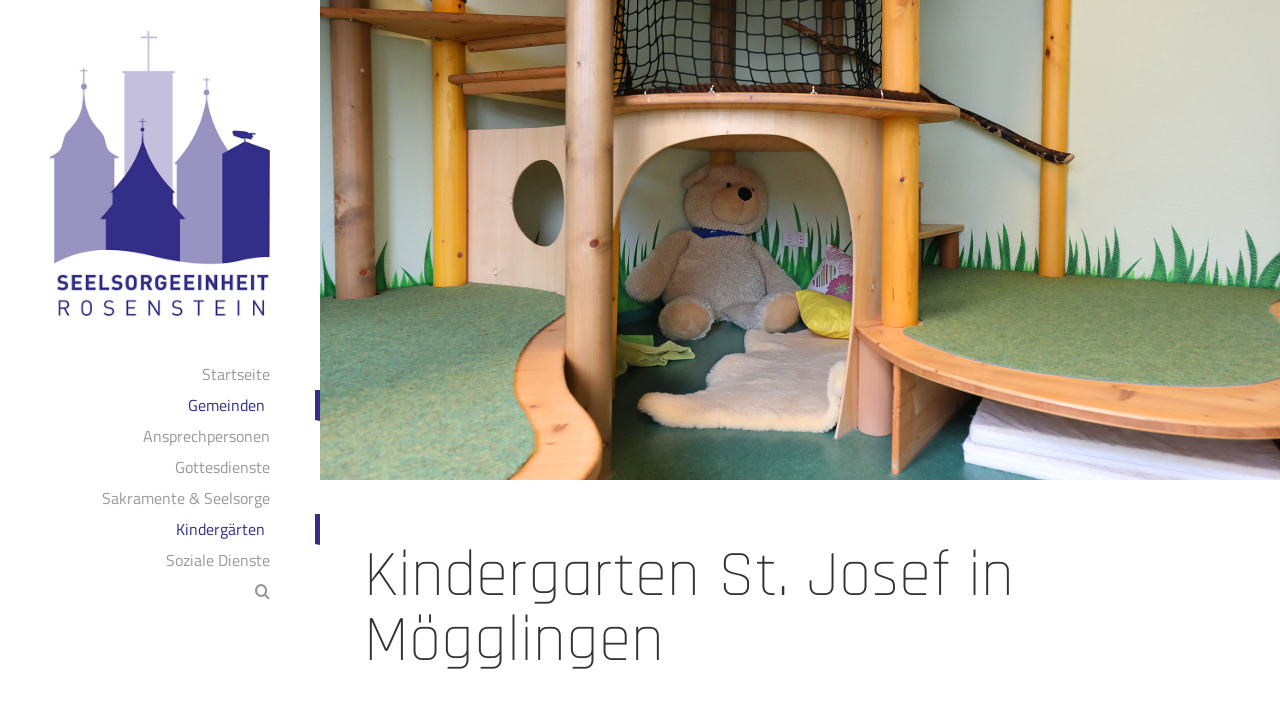

--- FILE ---
content_type: text/html; charset=UTF-8
request_url: https://www.se-rosenstein.de/kiga-st-josef
body_size: 22980
content:
<!DOCTYPE html>
<html class="avada-html-layout-boxed avada-html-header-position-left avada-is-100-percent-template" lang="de" prefix="og: http://ogp.me/ns# fb: http://ogp.me/ns/fb#">
<head>
	<meta http-equiv="X-UA-Compatible" content="IE=edge" />
	<meta http-equiv="Content-Type" content="text/html; charset=utf-8"/>
	<meta name="viewport" content="width=device-width, initial-scale=1" />
	<title>Kiga St Josef &#8211; Seelsorgeeinheit Rosenstein</title>
<meta name='robots' content='max-image-preview:large' />
	<style>img:is([sizes="auto" i], [sizes^="auto," i]) { contain-intrinsic-size: 3000px 1500px }</style>
	<link rel='dns-prefetch' href='//www.se-rosenstein.de' />
<link rel="alternate" type="application/rss+xml" title="Seelsorgeeinheit Rosenstein &raquo; Feed" href="https://www.se-rosenstein.de/feed" />
<link rel="alternate" type="application/rss+xml" title="Seelsorgeeinheit Rosenstein &raquo; Kommentar-Feed" href="https://www.se-rosenstein.de/comments/feed" />
<link rel="alternate" type="text/calendar" title="Seelsorgeeinheit Rosenstein &raquo; iCal Feed" href="https://www.se-rosenstein.de/events/?ical=1" />
					<link rel="shortcut icon" href="https://www.se-rosenstein.de/wp-content/uploads/2019/12/SE-Favicon.jpg" type="image/x-icon" />
		
		
		
									<meta name="description" content="Kindergarten St. Josef in Mögglingen    
Unser pädagogischer Ansatz





Wir arbeiten situationsorientiert mit Stammgruppen und offenem Raumkonzept. Die Stammgruppe ist für das Kind ein sicherer Ort, von dem aus es seine Lernerfahrungen beginnen und erste Freundschaften schließen kann. Dort trifft man sich täglich zum gemeinsamen Morgenkreis.
Unsere Einrichtung ist"/>
				
		<meta property="og:locale" content="de_DE"/>
		<meta property="og:type" content="article"/>
		<meta property="og:site_name" content="Seelsorgeeinheit Rosenstein"/>
		<meta property="og:title" content="  Kiga St Josef"/>
				<meta property="og:description" content="Kindergarten St. Josef in Mögglingen    
Unser pädagogischer Ansatz





Wir arbeiten situationsorientiert mit Stammgruppen und offenem Raumkonzept. Die Stammgruppe ist für das Kind ein sicherer Ort, von dem aus es seine Lernerfahrungen beginnen und erste Freundschaften schließen kann. Dort trifft man sich täglich zum gemeinsamen Morgenkreis.
Unsere Einrichtung ist"/>
				<meta property="og:url" content="https://www.se-rosenstein.de/kiga-st-josef"/>
													<meta property="article:modified_time" content="2025-11-21T08:57:32+01:00"/>
											<meta property="og:image" content="https://www.se-rosenstein.de/wp-content/uploads/2019/12/SE-Logo-514.jpg"/>
		<meta property="og:image:width" content="514"/>
		<meta property="og:image:height" content="692"/>
		<meta property="og:image:type" content="image/jpeg"/>
				<script type="text/javascript">
/* <![CDATA[ */
window._wpemojiSettings = {"baseUrl":"https:\/\/s.w.org\/images\/core\/emoji\/15.0.3\/72x72\/","ext":".png","svgUrl":"https:\/\/s.w.org\/images\/core\/emoji\/15.0.3\/svg\/","svgExt":".svg","source":{"concatemoji":"https:\/\/www.se-rosenstein.de\/wp-includes\/js\/wp-emoji-release.min.js?ver=6.7.4"}};
/*! This file is auto-generated */
!function(i,n){var o,s,e;function c(e){try{var t={supportTests:e,timestamp:(new Date).valueOf()};sessionStorage.setItem(o,JSON.stringify(t))}catch(e){}}function p(e,t,n){e.clearRect(0,0,e.canvas.width,e.canvas.height),e.fillText(t,0,0);var t=new Uint32Array(e.getImageData(0,0,e.canvas.width,e.canvas.height).data),r=(e.clearRect(0,0,e.canvas.width,e.canvas.height),e.fillText(n,0,0),new Uint32Array(e.getImageData(0,0,e.canvas.width,e.canvas.height).data));return t.every(function(e,t){return e===r[t]})}function u(e,t,n){switch(t){case"flag":return n(e,"\ud83c\udff3\ufe0f\u200d\u26a7\ufe0f","\ud83c\udff3\ufe0f\u200b\u26a7\ufe0f")?!1:!n(e,"\ud83c\uddfa\ud83c\uddf3","\ud83c\uddfa\u200b\ud83c\uddf3")&&!n(e,"\ud83c\udff4\udb40\udc67\udb40\udc62\udb40\udc65\udb40\udc6e\udb40\udc67\udb40\udc7f","\ud83c\udff4\u200b\udb40\udc67\u200b\udb40\udc62\u200b\udb40\udc65\u200b\udb40\udc6e\u200b\udb40\udc67\u200b\udb40\udc7f");case"emoji":return!n(e,"\ud83d\udc26\u200d\u2b1b","\ud83d\udc26\u200b\u2b1b")}return!1}function f(e,t,n){var r="undefined"!=typeof WorkerGlobalScope&&self instanceof WorkerGlobalScope?new OffscreenCanvas(300,150):i.createElement("canvas"),a=r.getContext("2d",{willReadFrequently:!0}),o=(a.textBaseline="top",a.font="600 32px Arial",{});return e.forEach(function(e){o[e]=t(a,e,n)}),o}function t(e){var t=i.createElement("script");t.src=e,t.defer=!0,i.head.appendChild(t)}"undefined"!=typeof Promise&&(o="wpEmojiSettingsSupports",s=["flag","emoji"],n.supports={everything:!0,everythingExceptFlag:!0},e=new Promise(function(e){i.addEventListener("DOMContentLoaded",e,{once:!0})}),new Promise(function(t){var n=function(){try{var e=JSON.parse(sessionStorage.getItem(o));if("object"==typeof e&&"number"==typeof e.timestamp&&(new Date).valueOf()<e.timestamp+604800&&"object"==typeof e.supportTests)return e.supportTests}catch(e){}return null}();if(!n){if("undefined"!=typeof Worker&&"undefined"!=typeof OffscreenCanvas&&"undefined"!=typeof URL&&URL.createObjectURL&&"undefined"!=typeof Blob)try{var e="postMessage("+f.toString()+"("+[JSON.stringify(s),u.toString(),p.toString()].join(",")+"));",r=new Blob([e],{type:"text/javascript"}),a=new Worker(URL.createObjectURL(r),{name:"wpTestEmojiSupports"});return void(a.onmessage=function(e){c(n=e.data),a.terminate(),t(n)})}catch(e){}c(n=f(s,u,p))}t(n)}).then(function(e){for(var t in e)n.supports[t]=e[t],n.supports.everything=n.supports.everything&&n.supports[t],"flag"!==t&&(n.supports.everythingExceptFlag=n.supports.everythingExceptFlag&&n.supports[t]);n.supports.everythingExceptFlag=n.supports.everythingExceptFlag&&!n.supports.flag,n.DOMReady=!1,n.readyCallback=function(){n.DOMReady=!0}}).then(function(){return e}).then(function(){var e;n.supports.everything||(n.readyCallback(),(e=n.source||{}).concatemoji?t(e.concatemoji):e.wpemoji&&e.twemoji&&(t(e.twemoji),t(e.wpemoji)))}))}((window,document),window._wpemojiSettings);
/* ]]> */
</script>
<link rel='stylesheet' id='cf7ic_style-css' href='https://www.se-rosenstein.de/wp-content/plugins/contact-form-7-image-captcha/css/cf7ic-style.css?ver=3.3.7' type='text/css' media='all' />
<link rel='stylesheet' id='layerslider-css' href='https://www.se-rosenstein.de/wp-content/plugins/LayerSlider/assets/static/layerslider/css/layerslider.css?ver=7.14.0' type='text/css' media='all' />
<style id='wp-emoji-styles-inline-css' type='text/css'>

	img.wp-smiley, img.emoji {
		display: inline !important;
		border: none !important;
		box-shadow: none !important;
		height: 1em !important;
		width: 1em !important;
		margin: 0 0.07em !important;
		vertical-align: -0.1em !important;
		background: none !important;
		padding: 0 !important;
	}
</style>
<link rel='stylesheet' id='wcs-timetable-css' href='https://www.se-rosenstein.de/wp-content/plugins/weekly-class/assets/front/css/timetable.css?ver=2.6.0' type='text/css' media='all' />
<style id='wcs-timetable-inline-css' type='text/css'>
.wcs-single__action .wcs-btn--action{color:rgba( 255,255,255,1);background-color:#BD322C}
</style>
<link rel='stylesheet' id='fusion-dynamic-css-css' href='https://www.se-rosenstein.de/wp-content/uploads/fusion-styles/fa66282f7fe1c4093f2639457012e40d.min.css?ver=3.11.13' type='text/css' media='all' />
<script type="text/javascript" src="https://www.se-rosenstein.de/wp-includes/js/jquery/jquery.min.js?ver=3.7.1" id="jquery-core-js"></script>
<script type="text/javascript" src="https://www.se-rosenstein.de/wp-includes/js/jquery/jquery-migrate.min.js?ver=3.4.1" id="jquery-migrate-js"></script>
<script type="text/javascript" id="layerslider-utils-js-extra">
/* <![CDATA[ */
var LS_Meta = {"v":"7.14.0","fixGSAP":"1"};
/* ]]> */
</script>
<script type="text/javascript" src="https://www.se-rosenstein.de/wp-content/plugins/LayerSlider/assets/static/layerslider/js/layerslider.utils.js?ver=7.14.0" id="layerslider-utils-js"></script>
<script type="text/javascript" src="https://www.se-rosenstein.de/wp-content/plugins/LayerSlider/assets/static/layerslider/js/layerslider.kreaturamedia.jquery.js?ver=7.14.0" id="layerslider-js"></script>
<script type="text/javascript" src="https://www.se-rosenstein.de/wp-content/plugins/LayerSlider/assets/static/layerslider/js/layerslider.transitions.js?ver=7.14.0" id="layerslider-transitions-js"></script>
<script type="text/javascript" src="//www.se-rosenstein.de/wp-content/plugins/revslider/sr6/assets/js/rbtools.min.js?ver=6.7.23" async id="tp-tools-js"></script>
<script type="text/javascript" src="//www.se-rosenstein.de/wp-content/plugins/revslider/sr6/assets/js/rs6.min.js?ver=6.7.23" async id="revmin-js"></script>
<meta name="generator" content="Powered by LayerSlider 7.14.0 - Build Heros, Sliders, and Popups. Create Animations and Beautiful, Rich Web Content as Easy as Never Before on WordPress." />
<!-- LayerSlider updates and docs at: https://layerslider.com -->
<link rel="https://api.w.org/" href="https://www.se-rosenstein.de/wp-json/" /><link rel="alternate" title="JSON" type="application/json" href="https://www.se-rosenstein.de/wp-json/wp/v2/pages/146" /><link rel="EditURI" type="application/rsd+xml" title="RSD" href="https://www.se-rosenstein.de/xmlrpc.php?rsd" />
<meta name="generator" content="WordPress 6.7.4" />
<link rel="canonical" href="https://www.se-rosenstein.de/kiga-st-josef" />
<link rel='shortlink' href='https://www.se-rosenstein.de/?p=146' />
<link rel="alternate" title="oEmbed (JSON)" type="application/json+oembed" href="https://www.se-rosenstein.de/wp-json/oembed/1.0/embed?url=https%3A%2F%2Fwww.se-rosenstein.de%2Fkiga-st-josef" />
<link rel="alternate" title="oEmbed (XML)" type="text/xml+oembed" href="https://www.se-rosenstein.de/wp-json/oembed/1.0/embed?url=https%3A%2F%2Fwww.se-rosenstein.de%2Fkiga-st-josef&#038;format=xml" />
<style type="text/css" media="all" id="wcs_styles"></style><meta name="tec-api-version" content="v1"><meta name="tec-api-origin" content="https://www.se-rosenstein.de"><link rel="alternate" href="https://www.se-rosenstein.de/wp-json/tribe/events/v1/" /><style type="text/css" id="css-fb-visibility">@media screen and (max-width: 640px){.fusion-no-small-visibility{display:none !important;}body .sm-text-align-center{text-align:center !important;}body .sm-text-align-left{text-align:left !important;}body .sm-text-align-right{text-align:right !important;}body .sm-flex-align-center{justify-content:center !important;}body .sm-flex-align-flex-start{justify-content:flex-start !important;}body .sm-flex-align-flex-end{justify-content:flex-end !important;}body .sm-mx-auto{margin-left:auto !important;margin-right:auto !important;}body .sm-ml-auto{margin-left:auto !important;}body .sm-mr-auto{margin-right:auto !important;}body .fusion-absolute-position-small{position:absolute;top:auto;width:100%;}.awb-sticky.awb-sticky-small{ position: sticky; top: var(--awb-sticky-offset,0); }}@media screen and (min-width: 641px) and (max-width: 1024px){.fusion-no-medium-visibility{display:none !important;}body .md-text-align-center{text-align:center !important;}body .md-text-align-left{text-align:left !important;}body .md-text-align-right{text-align:right !important;}body .md-flex-align-center{justify-content:center !important;}body .md-flex-align-flex-start{justify-content:flex-start !important;}body .md-flex-align-flex-end{justify-content:flex-end !important;}body .md-mx-auto{margin-left:auto !important;margin-right:auto !important;}body .md-ml-auto{margin-left:auto !important;}body .md-mr-auto{margin-right:auto !important;}body .fusion-absolute-position-medium{position:absolute;top:auto;width:100%;}.awb-sticky.awb-sticky-medium{ position: sticky; top: var(--awb-sticky-offset,0); }}@media screen and (min-width: 1025px){.fusion-no-large-visibility{display:none !important;}body .lg-text-align-center{text-align:center !important;}body .lg-text-align-left{text-align:left !important;}body .lg-text-align-right{text-align:right !important;}body .lg-flex-align-center{justify-content:center !important;}body .lg-flex-align-flex-start{justify-content:flex-start !important;}body .lg-flex-align-flex-end{justify-content:flex-end !important;}body .lg-mx-auto{margin-left:auto !important;margin-right:auto !important;}body .lg-ml-auto{margin-left:auto !important;}body .lg-mr-auto{margin-right:auto !important;}body .fusion-absolute-position-large{position:absolute;top:auto;width:100%;}.awb-sticky.awb-sticky-large{ position: sticky; top: var(--awb-sticky-offset,0); }}</style><meta name="generator" content="Powered by Slider Revolution 6.7.23 - responsive, Mobile-Friendly Slider Plugin for WordPress with comfortable drag and drop interface." />
<script>function setREVStartSize(e){
			//window.requestAnimationFrame(function() {
				window.RSIW = window.RSIW===undefined ? window.innerWidth : window.RSIW;
				window.RSIH = window.RSIH===undefined ? window.innerHeight : window.RSIH;
				try {
					var pw = document.getElementById(e.c).parentNode.offsetWidth,
						newh;
					pw = pw===0 || isNaN(pw) || (e.l=="fullwidth" || e.layout=="fullwidth") ? window.RSIW : pw;
					e.tabw = e.tabw===undefined ? 0 : parseInt(e.tabw);
					e.thumbw = e.thumbw===undefined ? 0 : parseInt(e.thumbw);
					e.tabh = e.tabh===undefined ? 0 : parseInt(e.tabh);
					e.thumbh = e.thumbh===undefined ? 0 : parseInt(e.thumbh);
					e.tabhide = e.tabhide===undefined ? 0 : parseInt(e.tabhide);
					e.thumbhide = e.thumbhide===undefined ? 0 : parseInt(e.thumbhide);
					e.mh = e.mh===undefined || e.mh=="" || e.mh==="auto" ? 0 : parseInt(e.mh,0);
					if(e.layout==="fullscreen" || e.l==="fullscreen")
						newh = Math.max(e.mh,window.RSIH);
					else{
						e.gw = Array.isArray(e.gw) ? e.gw : [e.gw];
						for (var i in e.rl) if (e.gw[i]===undefined || e.gw[i]===0) e.gw[i] = e.gw[i-1];
						e.gh = e.el===undefined || e.el==="" || (Array.isArray(e.el) && e.el.length==0)? e.gh : e.el;
						e.gh = Array.isArray(e.gh) ? e.gh : [e.gh];
						for (var i in e.rl) if (e.gh[i]===undefined || e.gh[i]===0) e.gh[i] = e.gh[i-1];
											
						var nl = new Array(e.rl.length),
							ix = 0,
							sl;
						e.tabw = e.tabhide>=pw ? 0 : e.tabw;
						e.thumbw = e.thumbhide>=pw ? 0 : e.thumbw;
						e.tabh = e.tabhide>=pw ? 0 : e.tabh;
						e.thumbh = e.thumbhide>=pw ? 0 : e.thumbh;
						for (var i in e.rl) nl[i] = e.rl[i]<window.RSIW ? 0 : e.rl[i];
						sl = nl[0];
						for (var i in nl) if (sl>nl[i] && nl[i]>0) { sl = nl[i]; ix=i;}
						var m = pw>(e.gw[ix]+e.tabw+e.thumbw) ? 1 : (pw-(e.tabw+e.thumbw)) / (e.gw[ix]);
						newh =  (e.gh[ix] * m) + (e.tabh + e.thumbh);
					}
					var el = document.getElementById(e.c);
					if (el!==null && el) el.style.height = newh+"px";
					el = document.getElementById(e.c+"_wrapper");
					if (el!==null && el) {
						el.style.height = newh+"px";
						el.style.display = "block";
					}
				} catch(e){
					console.log("Failure at Presize of Slider:" + e)
				}
			//});
		  };</script>
		<style type="text/css" id="wp-custom-css">
			.wcs-timetable--compact .wcs-class__time{ flex-basis:100px }		</style>
				<script type="text/javascript">
			var doc = document.documentElement;
			doc.setAttribute( 'data-useragent', navigator.userAgent );
		</script>
		
	</head>

<body class="page-template page-template-100-width page-template-100-width-php page page-id-146 tribe-no-js page-template-avada fusion-image-hovers fusion-pagination-sizing fusion-button_type-flat fusion-button_span-no fusion-button_gradient-linear avada-image-rollover-circle-yes avada-image-rollover-yes avada-image-rollover-direction-left fusion-has-button-gradient fusion-body ltr fusion-sticky-header no-tablet-sticky-header no-mobile-sticky-header no-mobile-slidingbar no-mobile-totop fusion-disable-outline fusion-sub-menu-fade mobile-logo-pos-left layout-boxed-mode avada-has-boxed-modal-shadow- layout-scroll-offset-full avada-has-zero-margin-offset-top side-header side-header-left menu-text-align-right mobile-menu-design-modern fusion-show-pagination-text fusion-header-layout-v1 avada-responsive avada-footer-fx-none avada-menu-highlight-style-bar fusion-search-form-classic fusion-main-menu-search-dropdown fusion-avatar-square avada-dropdown-styles avada-blog-layout-large avada-blog-archive-layout-medium avada-ec-not-100-width avada-ec-meta-layout-sidebar avada-header-shadow-no avada-has-logo-background avada-menu-icon-position-left avada-has-megamenu-shadow avada-has-mainmenu-dropdown-divider avada-has-mobile-menu-search avada-has-main-nav-search-icon avada-has-breadcrumb-mobile-hidden avada-has-titlebar-hide avada-has-pagination-width_height avada-flyout-menu-direction-fade avada-ec-views-v2" data-awb-post-id="146">
		<a class="skip-link screen-reader-text" href="#content">Zum Inhalt springen</a>

	<div id="boxed-wrapper">
							
		<div id="wrapper" class="fusion-wrapper">
			<div id="home" style="position:relative;top:-1px;"></div>
							
																
<div id="side-header-sticky"></div>
<div id="side-header" class="clearfix fusion-mobile-menu-design-modern fusion-sticky-logo-1 fusion-mobile-logo-1 fusion-sticky-menu-">
	<div class="side-header-wrapper">
								<div class="side-header-content fusion-logo-left fusion-mobile-logo-1">
				<div class="fusion-logo" data-margin-top="31px" data-margin-bottom="31px" data-margin-left="0px" data-margin-right="0px">
			<a class="fusion-logo-link"  href="https://www.se-rosenstein.de/" >

						<!-- standard logo -->
			<img src="https://www.se-rosenstein.de/wp-content/uploads/2019/12/SE-Logo-514.jpg" srcset="https://www.se-rosenstein.de/wp-content/uploads/2019/12/SE-Logo-514.jpg 1x, https://www.se-rosenstein.de/wp-content/uploads/2019/12/SE-Logo-1028.jpg 2x" width="514" height="692" style="max-height:692px;height:auto;" alt="Seelsorgeeinheit Rosenstein Logo" data-retina_logo_url="https://www.se-rosenstein.de/wp-content/uploads/2019/12/SE-Logo-1028.jpg" class="fusion-standard-logo" />

			
					</a>
		</div>		</div>
		<div class="fusion-main-menu-container fusion-logo-menu-left">
			<nav class="fusion-main-menu" aria-label="Hauptmenü"><ul id="menu-hauptmenue" class="fusion-menu"><li  id="menu-item-15"  class="menu-item menu-item-type-post_type menu-item-object-page menu-item-home menu-item-has-children menu-item-15 fusion-dropdown-menu"  data-item-id="15"><a  href="https://www.se-rosenstein.de/" class="fusion-bar-highlight"><span class="menu-text">Startseite</span></a><ul class="sub-menu"><li  id="menu-item-193"  class="menu-item menu-item-type-custom menu-item-object-custom menu-item-193 fusion-dropdown-submenu" ><a  href="https://www.se-rosenstein.de/events" class="fusion-bar-highlight"><span>Veranstaltungen</span></a></li><li  id="menu-item-192"  class="menu-item menu-item-type-post_type menu-item-object-page menu-item-192 fusion-dropdown-submenu" ><a  href="https://www.se-rosenstein.de/kontakt" class="fusion-bar-highlight"><span>Kontakt</span></a></li><li  id="menu-item-191"  class="menu-item menu-item-type-post_type menu-item-object-page menu-item-191 fusion-dropdown-submenu" ><a  href="https://www.se-rosenstein.de/impressum" class="fusion-bar-highlight"><span>Impressum</span></a></li><li  id="menu-item-190"  class="menu-item menu-item-type-post_type menu-item-object-page menu-item-privacy-policy menu-item-190 fusion-dropdown-submenu" ><a  href="https://www.se-rosenstein.de/datenschutz" class="fusion-bar-highlight"><span>Datenschutz</span></a></li></ul></li><li  id="menu-item-159"  class="menu-item menu-item-type-post_type menu-item-object-page current-menu-ancestor current_page_ancestor menu-item-has-children menu-item-159 fusion-dropdown-menu"  data-item-id="159"><a  href="https://www.se-rosenstein.de/gemeinden" class="fusion-bar-highlight"><span class="menu-text">Gemeinden</span></a><ul class="sub-menu"><li  id="menu-item-153"  class="menu-item menu-item-type-post_type menu-item-object-page menu-item-has-children menu-item-153 fusion-dropdown-submenu" ><a  href="https://www.se-rosenstein.de/bartholomae" class="fusion-bar-highlight"><span>Bartholomä</span></a><ul class="sub-menu"><li  id="menu-item-786"  class="menu-item menu-item-type-post_type menu-item-object-page menu-item-786" ><a  href="https://www.se-rosenstein.de/bartholomae-gruppen" class="fusion-bar-highlight"><span>Pfarreileben &#038; Gruppen</span></a></li><li  id="menu-item-310"  class="menu-item menu-item-type-post_type menu-item-object-page menu-item-310" ><a  href="https://www.se-rosenstein.de/bartholomae-stbartholomaeus" class="fusion-bar-highlight"><span>Kirche St. Bartholomäus</span></a></li><li  id="menu-item-791"  class="menu-item menu-item-type-post_type menu-item-object-page menu-item-791" ><a  href="https://www.se-rosenstein.de/kiga-arche-noah" class="fusion-bar-highlight"><span>Kindergarten Arche Noah</span></a></li></ul></li><li  id="menu-item-156"  class="menu-item menu-item-type-post_type menu-item-object-page menu-item-has-children menu-item-156 fusion-dropdown-submenu" ><a  href="https://www.se-rosenstein.de/boebingen" class="fusion-bar-highlight"><span>Böbingen</span></a><ul class="sub-menu"><li  id="menu-item-2022"  class="menu-item menu-item-type-post_type menu-item-object-page menu-item-2022" ><a  href="https://www.se-rosenstein.de/mitteilungen" class="fusion-bar-highlight"><span>Mitteilungen</span></a></li><li  id="menu-item-788"  class="menu-item menu-item-type-post_type menu-item-object-page menu-item-788" ><a  href="https://www.se-rosenstein.de/boebingen-gruppen" class="fusion-bar-highlight"><span>Pfarreileben &#038; Gruppen</span></a></li><li  id="menu-item-309"  class="menu-item menu-item-type-post_type menu-item-object-page menu-item-309" ><a  href="https://www.se-rosenstein.de/boebingen-stjosef" class="fusion-bar-highlight"><span>Kirche St. Josef</span></a></li><li  id="menu-item-305"  class="menu-item menu-item-type-post_type menu-item-object-page menu-item-305" ><a  href="https://www.se-rosenstein.de/boebingen-colomansaal" class="fusion-bar-highlight"><span>Coloman-Saal</span></a></li><li  id="menu-item-308"  class="menu-item menu-item-type-post_type menu-item-object-page menu-item-308" ><a  href="https://www.se-rosenstein.de/boebingen-schlosskapelle" class="fusion-bar-highlight"><span>Schlosskapelle</span></a></li><li  id="menu-item-306"  class="menu-item menu-item-type-post_type menu-item-object-page menu-item-306" ><a  href="https://www.se-rosenstein.de/boebingen-hausnazareth" class="fusion-bar-highlight"><span>Haus Nazareth / Jahreskrippe</span></a></li><li  id="menu-item-307"  class="menu-item menu-item-type-post_type menu-item-object-page menu-item-307" ><a  href="https://www.se-rosenstein.de/boebingen-beiswangerkapelle" class="fusion-bar-highlight"><span>Beiswanger Kapelle</span></a></li><li  id="menu-item-795"  class="menu-item menu-item-type-post_type menu-item-object-page menu-item-795" ><a  href="https://www.se-rosenstein.de/kiga-st-maria-b" class="fusion-bar-highlight"><span>Kindergarten St. Maria</span></a></li><li  id="menu-item-1509"  class="menu-item menu-item-type-post_type menu-item-object-page menu-item-1509" ><a  href="https://www.se-rosenstein.de/boebingen-eine-welt-laden" class="fusion-bar-highlight"><span>Eine-Welt-Laden</span></a></li></ul></li><li  id="menu-item-162"  class="menu-item menu-item-type-post_type menu-item-object-page menu-item-has-children menu-item-162 fusion-dropdown-submenu" ><a  href="https://www.se-rosenstein.de/heubach" class="fusion-bar-highlight"><span>Heubach</span></a><ul class="sub-menu"><li  id="menu-item-789"  class="menu-item menu-item-type-post_type menu-item-object-page menu-item-789" ><a  href="https://www.se-rosenstein.de/heubach-gruppen" class="fusion-bar-highlight"><span>Pfarreileben &#038; Gruppen</span></a></li><li  id="menu-item-317"  class="menu-item menu-item-type-post_type menu-item-object-page menu-item-317" ><a  href="https://www.se-rosenstein.de/heubach-stbernhard" class="fusion-bar-highlight"><span>Kirche St. Bernhard</span></a></li><li  id="menu-item-302"  class="menu-item menu-item-type-post_type menu-item-object-page menu-item-302" ><a  href="https://www.se-rosenstein.de/heubach-jub" class="fusion-bar-highlight"><span>Jugend- und Begegnungshaus</span></a></li><li  id="menu-item-303"  class="menu-item menu-item-type-post_type menu-item-object-page menu-item-303" ><a  href="https://www.se-rosenstein.de/heubach-standreas-kapelle" class="fusion-bar-highlight"><span>Kapelle St. Andreas</span></a></li><li  id="menu-item-304"  class="menu-item menu-item-type-post_type menu-item-object-page menu-item-304" ><a  href="https://www.se-rosenstein.de/heubach-stwendelinus-kapelle" class="fusion-bar-highlight"><span>Kapelle St. Wendelinus</span></a></li><li  id="menu-item-796"  class="menu-item menu-item-type-post_type menu-item-object-page menu-item-796" ><a  href="https://www.se-rosenstein.de/kiga-st-maria-h" class="fusion-bar-highlight"><span>Kindergarten St. Maria</span></a></li><li  id="menu-item-793"  class="menu-item menu-item-type-post_type menu-item-object-page menu-item-793" ><a  href="https://www.se-rosenstein.de/kiga-st-georg" class="fusion-bar-highlight"><span>Kindergarten St. Georg</span></a></li></ul></li><li  id="menu-item-79"  class="menu-item menu-item-type-post_type menu-item-object-page menu-item-has-children menu-item-79 fusion-dropdown-submenu" ><a  href="https://www.se-rosenstein.de/lautern" class="fusion-bar-highlight"><span>Lautern</span></a><ul class="sub-menu"><li  id="menu-item-790"  class="menu-item menu-item-type-post_type menu-item-object-page menu-item-790" ><a  href="https://www.se-rosenstein.de/lautern-gruppen" class="fusion-bar-highlight"><span>Pfarreileben &#038; Gruppen</span></a></li><li  id="menu-item-311"  class="menu-item menu-item-type-post_type menu-item-object-page menu-item-311" ><a  href="https://www.se-rosenstein.de/lautern-mariaehimmelfahrt" class="fusion-bar-highlight"><span>Kirche Mariä Himmelfahrt</span></a></li><li  id="menu-item-792"  class="menu-item menu-item-type-post_type menu-item-object-page menu-item-792" ><a  href="https://www.se-rosenstein.de/kiga-st-barbara" class="fusion-bar-highlight"><span>Kindergarten St. Barbara</span></a></li><li  id="menu-item-1580"  class="menu-item menu-item-type-post_type menu-item-object-page menu-item-1580" ><a  href="https://www.se-rosenstein.de/missionsprojekt" class="fusion-bar-highlight"><span>Missionsprojekt</span></a></li></ul></li><li  id="menu-item-174"  class="menu-item menu-item-type-post_type menu-item-object-page current-menu-ancestor current-menu-parent current_page_parent current_page_ancestor menu-item-has-children menu-item-174 fusion-dropdown-submenu" ><a  href="https://www.se-rosenstein.de/moegglingen" class="fusion-bar-highlight"><span>Mögglingen</span></a><ul class="sub-menu"><li  id="menu-item-787"  class="menu-item menu-item-type-post_type menu-item-object-page menu-item-787" ><a  href="https://www.se-rosenstein.de/moegglingen-gruppen" class="fusion-bar-highlight"><span>Pfarreileben &#038; Gruppen</span></a></li><li  id="menu-item-301"  class="menu-item menu-item-type-post_type menu-item-object-page menu-item-301" ><a  href="https://www.se-rosenstein.de/moegglingen-stpetrusundpaulus" class="fusion-bar-highlight"><span>Kirche St. Petrus &#038; Paulus</span></a></li><li  id="menu-item-720"  class="menu-item menu-item-type-post_type menu-item-object-page menu-item-720" ><a  href="https://www.se-rosenstein.de/moegglingen-paulussaal" class="fusion-bar-highlight"><span>Paulussaal</span></a></li><li  id="menu-item-794"  class="menu-item menu-item-type-post_type menu-item-object-page current-menu-item page_item page-item-146 current_page_item menu-item-794" ><a  href="https://www.se-rosenstein.de/kiga-st-josef" class="fusion-bar-highlight"><span>Kindergarten St. Josef</span></a></li><li  id="menu-item-797"  class="menu-item menu-item-type-post_type menu-item-object-page menu-item-797" ><a  href="https://www.se-rosenstein.de/kiga-st-maria-m" class="fusion-bar-highlight"><span>Kindergarten St. Maria</span></a></li></ul></li></ul></li><li  id="menu-item-152"  class="menu-item menu-item-type-post_type menu-item-object-page menu-item-has-children menu-item-152 fusion-dropdown-menu"  data-item-id="152"><a  href="https://www.se-rosenstein.de/ansprechpartner" class="fusion-bar-highlight"><span class="menu-text">Ansprechpersonen</span></a><ul class="sub-menu"><li  id="menu-item-175"  class="menu-item menu-item-type-post_type menu-item-object-page menu-item-175 fusion-dropdown-submenu" ><a  href="https://www.se-rosenstein.de/pastoralteam" class="fusion-bar-highlight"><span>Pastoralteam</span></a></li><li  id="menu-item-182"  class="menu-item menu-item-type-post_type menu-item-object-page menu-item-182 fusion-dropdown-submenu" ><a  href="https://www.se-rosenstein.de/verwaltung-mesner" class="fusion-bar-highlight"><span>Verwaltung &#038; Mesner</span></a></li><li  id="menu-item-172"  class="menu-item menu-item-type-post_type menu-item-object-page menu-item-172 fusion-dropdown-submenu" ><a  href="https://www.se-rosenstein.de/kirchengemeinderaete" class="fusion-bar-highlight"><span>Kirchengemeinderäte</span></a></li></ul></li><li  id="menu-item-160"  class="menu-item menu-item-type-post_type menu-item-object-page menu-item-160"  data-item-id="160"><a  href="https://www.se-rosenstein.de/gottesdienste" class="fusion-bar-highlight"><span class="menu-text">Gottesdienste</span></a></li><li  id="menu-item-176"  class="menu-item menu-item-type-post_type menu-item-object-page menu-item-has-children menu-item-176 fusion-dropdown-menu"  data-item-id="176"><a  href="https://www.se-rosenstein.de/sakramente-seelsorge" class="fusion-bar-highlight"><span class="menu-text">Sakramente &#038; Seelsorge</span></a><ul class="sub-menu"><li  id="menu-item-180"  class="menu-item menu-item-type-post_type menu-item-object-page menu-item-180 fusion-dropdown-submenu" ><a  href="https://www.se-rosenstein.de/taufe" class="fusion-bar-highlight"><span>Taufe</span></a></li><li  id="menu-item-155"  class="menu-item menu-item-type-post_type menu-item-object-page menu-item-155 fusion-dropdown-submenu" ><a  href="https://www.se-rosenstein.de/beichte" class="fusion-bar-highlight"><span>Seelsorge &#038; Beichte</span></a></li><li  id="menu-item-157"  class="menu-item menu-item-type-post_type menu-item-object-page menu-item-157 fusion-dropdown-submenu" ><a  href="https://www.se-rosenstein.de/erstkommunion" class="fusion-bar-highlight"><span>Erstkommunion</span></a></li><li  id="menu-item-158"  class="menu-item menu-item-type-post_type menu-item-object-page menu-item-158 fusion-dropdown-submenu" ><a  href="https://www.se-rosenstein.de/firmung" class="fusion-bar-highlight"><span>Firmung</span></a></li><li  id="menu-item-181"  class="menu-item menu-item-type-post_type menu-item-object-page menu-item-181 fusion-dropdown-submenu" ><a  href="https://www.se-rosenstein.de/trauung" class="fusion-bar-highlight"><span>Trauung</span></a></li><li  id="menu-item-173"  class="menu-item menu-item-type-post_type menu-item-object-page menu-item-173 fusion-dropdown-submenu" ><a  href="https://www.se-rosenstein.de/krankensalbung" class="fusion-bar-highlight"><span>Krankensalbung</span></a></li><li  id="menu-item-154"  class="menu-item menu-item-type-post_type menu-item-object-page menu-item-154 fusion-dropdown-submenu" ><a  href="https://www.se-rosenstein.de/beerdigung" class="fusion-bar-highlight"><span>Beerdigung</span></a></li><li  id="menu-item-183"  class="menu-item menu-item-type-post_type menu-item-object-page menu-item-183 fusion-dropdown-submenu" ><a  href="https://www.se-rosenstein.de/weihen" class="fusion-bar-highlight"><span>Weihen</span></a></li><li  id="menu-item-163"  class="menu-item menu-item-type-post_type menu-item-object-page menu-item-163 fusion-dropdown-submenu" ><a  href="https://www.se-rosenstein.de/katholisch-werden" class="fusion-bar-highlight"><span>Katholisch werden</span></a></li><li  id="menu-item-177"  class="menu-item menu-item-type-post_type menu-item-object-page menu-item-177 fusion-dropdown-submenu" ><a  href="https://www.se-rosenstein.de/schutzkonzept" class="fusion-bar-highlight"><span>Schutzkonzept</span></a></li></ul></li><li  id="menu-item-171"  class="menu-item menu-item-type-post_type menu-item-object-page current-menu-ancestor current-menu-parent current_page_parent current_page_ancestor menu-item-has-children menu-item-171 fusion-dropdown-menu"  data-item-id="171"><a  href="https://www.se-rosenstein.de/kindergaerten" class="fusion-bar-highlight"><span class="menu-text">Kindergärten</span></a><ul class="sub-menu"><li  id="menu-item-164"  class="menu-item menu-item-type-post_type menu-item-object-page menu-item-164 fusion-dropdown-submenu" ><a  href="https://www.se-rosenstein.de/kiga-arche-noah" class="fusion-bar-highlight"><span>Arche Noah Bartholomä</span></a></li><li  id="menu-item-168"  class="menu-item menu-item-type-post_type menu-item-object-page menu-item-168 fusion-dropdown-submenu" ><a  href="https://www.se-rosenstein.de/kiga-st-maria-b" class="fusion-bar-highlight"><span>St. Maria Böbingen</span></a></li><li  id="menu-item-169"  class="menu-item menu-item-type-post_type menu-item-object-page menu-item-169 fusion-dropdown-submenu" ><a  href="https://www.se-rosenstein.de/kiga-st-maria-h" class="fusion-bar-highlight"><span>St. Maria Heubach</span></a></li><li  id="menu-item-166"  class="menu-item menu-item-type-post_type menu-item-object-page menu-item-166 fusion-dropdown-submenu" ><a  href="https://www.se-rosenstein.de/kiga-st-georg" class="fusion-bar-highlight"><span>St. Georg Heubach</span></a></li><li  id="menu-item-165"  class="menu-item menu-item-type-post_type menu-item-object-page menu-item-165 fusion-dropdown-submenu" ><a  href="https://www.se-rosenstein.de/kiga-st-barbara" class="fusion-bar-highlight"><span>St. Barbara Lautern</span></a></li><li  id="menu-item-167"  class="menu-item menu-item-type-post_type menu-item-object-page current-menu-item page_item page-item-146 current_page_item menu-item-167 fusion-dropdown-submenu" ><a  href="https://www.se-rosenstein.de/kiga-st-josef" class="fusion-bar-highlight"><span>St. Josef Mögglingen</span></a></li><li  id="menu-item-170"  class="menu-item menu-item-type-post_type menu-item-object-page menu-item-170 fusion-dropdown-submenu" ><a  href="https://www.se-rosenstein.de/kiga-st-maria-m" class="fusion-bar-highlight"><span>St. Maria Mögglingen</span></a></li></ul></li><li  id="menu-item-178"  class="menu-item menu-item-type-post_type menu-item-object-page menu-item-178"  data-item-id="178"><a  href="https://www.se-rosenstein.de/soziale-dienste" class="fusion-bar-highlight"><span class="menu-text">Soziale Dienste</span></a></li><li class="fusion-custom-menu-item fusion-main-menu-search"><a class="fusion-main-menu-icon fusion-bar-highlight" href="#" aria-label="Suche" data-title="Suche" title="Suche" role="button" aria-expanded="false"></a><div class="fusion-custom-menu-item-contents">		<form role="search" class="searchform fusion-search-form  fusion-search-form-classic" method="get" action="https://www.se-rosenstein.de/">
			<div class="fusion-search-form-content">

				
				<div class="fusion-search-field search-field">
					<label><span class="screen-reader-text">Suche nach:</span>
													<input type="search" value="" name="s" class="s" placeholder="Suchen..." required aria-required="true" aria-label="Suchen..."/>
											</label>
				</div>
				<div class="fusion-search-button search-button">
					<input type="submit" class="fusion-search-submit searchsubmit" aria-label="Suche" value="&#xf002;" />
									</div>

				
			</div>


			
		</form>
		</div></li></ul></nav>	<div class="fusion-mobile-menu-icons">
							<a href="#" class="fusion-icon awb-icon-bars" aria-label="Toggle mobile menu" aria-expanded="false"></a>
		
					<a href="#" class="fusion-icon awb-icon-search" aria-label="Toggle mobile search"></a>
		
		
			</div>

<nav class="fusion-mobile-nav-holder fusion-mobile-menu-text-align-left" aria-label="Main Menu Mobile"></nav>

		</div>

		
<div class="fusion-clearfix"></div>
<div class="fusion-mobile-menu-search">
			<form role="search" class="searchform fusion-search-form  fusion-search-form-classic" method="get" action="https://www.se-rosenstein.de/">
			<div class="fusion-search-form-content">

				
				<div class="fusion-search-field search-field">
					<label><span class="screen-reader-text">Suche nach:</span>
													<input type="search" value="" name="s" class="s" placeholder="Suchen..." required aria-required="true" aria-label="Suchen..."/>
											</label>
				</div>
				<div class="fusion-search-button search-button">
					<input type="submit" class="fusion-search-submit searchsubmit" aria-label="Suche" value="&#xf002;" />
									</div>

				
			</div>


			
		</form>
		</div>

								
			<div class="side-header-content side-header-content-1-2">
									<div class="side-header-content-1 fusion-clearfix">
					<nav class="fusion-secondary-menu" role="navigation" aria-label="Sekundäres Menü"></nav>					</div>
											</div>
		
		
					</div>
	<style>
	.side-header-styling-wrapper > div {
		display: none !important;
	}

	.side-header-styling-wrapper .side-header-background-image,
	.side-header-styling-wrapper .side-header-background-color,
	.side-header-styling-wrapper .side-header-border {
		display: block !important;
	}
	</style>
	<div class="side-header-styling-wrapper" style="overflow:hidden;">
		<div class="side-header-background-image"></div>
		<div class="side-header-background-color"></div>
		<div class="side-header-border"></div>
	</div>
</div>

					
							<div id="sliders-container" class="fusion-slider-visibility">
			
<div class="fusion-slider-revolution rev_slider_wrapper">			<!-- START Slider MoegglingenKigaStJosef REVOLUTION SLIDER 6.7.23 --><p class="rs-p-wp-fix"></p>
			<rs-module-wrap id="rev_slider_22_1_wrapper" data-source="gallery" style="visibility:hidden;background:transparent;padding:0;margin:0px auto;margin-top:0;margin-bottom:0;">
				<rs-module id="rev_slider_22_1" style="" data-version="6.7.23">
					<rs-slides style="overflow: hidden; position: absolute;">
						<rs-slide style="position: absolute;" data-key="rs-46" data-title="Slide" data-thumb="//www.se-rosenstein.de/wp-content/uploads/2020/01/Moegglingen-Kiga-StJosef1-50x100.jpg" data-in="o:0;" data-out="a:false;">
							<img src="//www.se-rosenstein.de/wp-content/plugins/revslider/sr6/assets/assets/dummy.png" alt="" title="Moegglingen-Kiga-StJosef1" width="2000" height="1000" class="rev-slidebg tp-rs-img rs-lazyload" data-lazyload="//www.se-rosenstein.de/wp-content/uploads/2020/01/Moegglingen-Kiga-StJosef1.jpg" data-panzoom="d:10000;ss:100%;se:120%;rs:0deg;bs:0px;os:0px/0px;oe:0px/50px;" data-no-retina>
<!---->					</rs-slide>
						<rs-slide style="position: absolute;" data-key="rs-47" data-title="Slide" data-thumb="//www.se-rosenstein.de/wp-content/uploads/2020/01/Moegglingen-Kiga-StJosef2-50x100.jpg" data-in="o:0;" data-out="a:false;" data-d3="f:cube;z:400;su:true;">
							<img src="//www.se-rosenstein.de/wp-content/plugins/revslider/sr6/assets/assets/dummy.png" alt="" title="Moegglingen-Kiga-StJosef2" width="2000" height="1000" class="rev-slidebg tp-rs-img rs-lazyload" data-lazyload="//www.se-rosenstein.de/wp-content/uploads/2020/01/Moegglingen-Kiga-StJosef2.jpg" data-panzoom="d:10000;ss:100;se:120%;oe:100px/50px;" data-no-retina>
<!---->					</rs-slide>
					</rs-slides>
				</rs-module>
				<script>
					setREVStartSize({c: 'rev_slider_22_1',rl:[1240,1024,778,480],el:[800,768,960,720],gw:[1600,1024,778,480],gh:[800,512,389,240],type:'standard',justify:'',layout:'fullwidth',mh:"0"});if (window.RS_MODULES!==undefined && window.RS_MODULES.modules!==undefined && window.RS_MODULES.modules["revslider221"]!==undefined) {window.RS_MODULES.modules["revslider221"].once = false;window.revapi22 = undefined;if (window.RS_MODULES.checkMinimal!==undefined) window.RS_MODULES.checkMinimal()}
				</script>
			</rs-module-wrap>
			<!-- END REVOLUTION SLIDER -->
</div>		</div>
				
					
							
			
						<main id="main" class="clearfix width-100">
				<div class="fusion-row" style="max-width:100%;">
<section id="content" class="full-width">
					<div id="post-146" class="post-146 page type-page status-publish hentry">
			<span class="entry-title rich-snippet-hidden">Kiga St Josef</span><span class="vcard rich-snippet-hidden"><span class="fn"><a href="https://www.se-rosenstein.de/author/se-admin-rs" title="Beiträge von SE-Admin-RS" rel="author">SE-Admin-RS</a></span></span><span class="updated rich-snippet-hidden">2025-11-21T09:57:32+01:00</span>						<div class="post-content">
				<div class="fusion-fullwidth fullwidth-box fusion-builder-row-1 nonhundred-percent-fullwidth non-hundred-percent-height-scrolling" style="--awb-border-radius-top-left:0px;--awb-border-radius-top-right:0px;--awb-border-radius-bottom-right:0px;--awb-border-radius-bottom-left:0px;--awb-padding-right:5%;--awb-padding-left:5%;--awb-flex-wrap:wrap;" ><div class="fusion-builder-row fusion-row"><div class="fusion-layout-column fusion_builder_column fusion-builder-column-0 fusion_builder_column_1_1 1_1 fusion-one-full fusion-column-first fusion-column-last" style="--awb-bg-size:cover;--awb-margin-bottom:30px;"><div class="fusion-column-wrapper fusion-column-has-shadow fusion-flex-column-wrapper-legacy"><div class="fusion-text fusion-text-1"><h1>Kindergarten St. Josef in Mögglingen</h1>
</div><div class="fusion-clearfix"></div></div></div></div></div><div class="fusion-fullwidth fullwidth-box fusion-builder-row-2 nonhundred-percent-fullwidth non-hundred-percent-height-scrolling" style="--awb-border-radius-top-left:0px;--awb-border-radius-top-right:0px;--awb-border-radius-bottom-right:0px;--awb-border-radius-bottom-left:0px;--awb-padding-right:5%;--awb-padding-left:5%;--awb-flex-wrap:wrap;" ><div class="fusion-builder-row fusion-row"><div class="fusion-layout-column fusion_builder_column fusion-builder-column-1 fusion_builder_column_3_5 3_5 fusion-three-fifth fusion-column-first" style="--awb-bg-size:cover;width:60%;width:calc(60% - ( ( 4% ) * 0.6 ) );margin-right: 4%;"><div class="fusion-column-wrapper fusion-column-has-shadow fusion-flex-column-wrapper-legacy"><div class="fusion-text fusion-text-2"><h2>Unser pädagogischer Ansatz</h2>
<div class="page" title="Page 1">
<div class="section">
<div class="layoutArea">
<div class="column">
<p>Wir arbeiten situationsorientiert mit Stammgruppen und offenem Raumkonzept. Die Stammgruppe ist für das Kind ein sicherer Ort, von dem aus es seine Lernerfahrungen beginnen und erste Freundschaften schließen kann. Dort trifft man sich täglich zum gemeinsamen Morgenkreis.<br />
Unsere Einrichtung ist in Bildungsräume aufgeteilt, in denen die Kinder, begleitet von einer pädagogischen Fachkraft selbstbestimmt über ihre Lernwege entscheiden und Lernprozesse mitgestalten. Bei uns gibt es ein Atelier, einen Bau -und Rollenspielraum, ein Kunterbunt (Tisch und Legespiele, Puzzle, ..) mit <a href="https://de.wikipedia.org/wiki/Literacy" target="_blank" rel="noopener">Literacy</a>-Ecke, sowie einen Bewegungsraum und Forscherraum der auch mal zum Musikraum werden kann. Auch das Essstüble sowie ein großer Garten gehören zu unserer Einrichtung. Während der Freispielzeit hat das Kind die Freiheit den Spielort, das Spielmaterial, Spielpartner:innen, die Spielgruppe und die Spieldauer selbst zu wählen.</p>
<p>Die pädagogischen Angebote und Projekte finden sowohl in der Stammgruppe als auch gruppenübergreifend statt. Jedes Kind hat in unserer Einrichtung ein:e Erzieher:in als Bezugsperson, die auch zugleich die primäre Ansprechperson für die Eltern ist.</p>
<p>Wir betrachten unsere Einrichtung als lernende Organisation. Grundlage unserer pädagogischen Arbeit ist der Orientierungsplan für Bildung und Erziehung für die baden- württembergischen Kindergärten, der Rottenburger Kindergartenplan sowie das Qualitätshandbuch der Seelsorgeeinheit Rosenstein.</p>
<p>Unser Fokus der täglichen Arbeit liegt auf dem situationsorientiertem Ansatz. Das Ziel besteht darin, die Kinder aktiv in ihren Selbstbildungsprozessen zu begleiten, damit diese ihre Selbst-, Sach-, und Sozialkompetenz auf- und ausbauen können. Wir möchten die Ressourcen der Kinder wecken, um sie in den verschiedenen Entwicklungsbereichen zu fördern.</p>
<p>Um dem natürlichen Bewegungsdrang der Kinder nachzukommen, gehen wir täglich spazieren oder in den Garten. Außerdem findet einmal in der Woche ein Naturtag statt. Dadurch fördern und unterstützen wir ein naturnahes, vielfältiges Spielen und Entdecken</p>
</div>
</div>
</div>
</div>
</div><div class="fusion-sep-clear"></div><div class="fusion-separator fusion-full-width-sep" style="margin-left: auto;margin-right: auto;margin-bottom:20px;width:100%;"></div><div class="fusion-sep-clear"></div><div class="fusion-image-carousel fusion-image-carousel-fixed fusion-image-carousel-1 lightbox-enabled fusion-carousel-border"><div class="awb-carousel awb-swiper awb-swiper-carousel" data-autoplay="no" data-columns="3" data-itemmargin="13" data-itemwidth="180" data-touchscroll="no" data-imagesize="fixed" style="--awb-columns:3;"><div class="swiper-wrapper awb-image-carousel-wrapper fusion-flex-align-items-center"><div class="swiper-slide"><div class="fusion-carousel-item-wrapper"><div class="fusion-image-wrapper hover-type-zoomin"><a data-rel="iLightbox[image_carousel_1]" data-title="Moegglingen-Kiga-StJosef15" aria-label="Moegglingen-Kiga-StJosef15" href="https://www.se-rosenstein.de/wp-content/uploads/2020/01/Moegglingen-Kiga-StJosef15.jpg" target="_self"><img decoding="async" width="460" height="295" src="https://www.se-rosenstein.de/wp-content/uploads/2020/01/Moegglingen-Kiga-StJosef15-460x295.jpg" class="attachment-portfolio-two size-portfolio-two" alt="" /></a></div></div></div><div class="swiper-slide"><div class="fusion-carousel-item-wrapper"><div class="fusion-image-wrapper hover-type-zoomin"><a data-rel="iLightbox[image_carousel_1]" data-title="Moegglingen-Kiga-StJosef16" aria-label="Moegglingen-Kiga-StJosef16" href="https://www.se-rosenstein.de/wp-content/uploads/2020/01/Moegglingen-Kiga-StJosef16.jpg" target="_self"><img decoding="async" width="460" height="295" src="https://www.se-rosenstein.de/wp-content/uploads/2020/01/Moegglingen-Kiga-StJosef16-460x295.jpg" class="attachment-portfolio-two size-portfolio-two" alt="" /></a></div></div></div><div class="swiper-slide"><div class="fusion-carousel-item-wrapper"><div class="fusion-image-wrapper hover-type-zoomin"><a data-rel="iLightbox[image_carousel_1]" data-title="Moegglingen-Kiga-StJosef17" aria-label="Moegglingen-Kiga-StJosef17" href="https://www.se-rosenstein.de/wp-content/uploads/2020/01/Moegglingen-Kiga-StJosef17.jpg" target="_self"><img decoding="async" width="460" height="295" src="https://www.se-rosenstein.de/wp-content/uploads/2020/01/Moegglingen-Kiga-StJosef17-460x295.jpg" class="attachment-portfolio-two size-portfolio-two" alt="" /></a></div></div></div><div class="swiper-slide"><div class="fusion-carousel-item-wrapper"><div class="fusion-image-wrapper hover-type-zoomin"><a data-rel="iLightbox[image_carousel_1]" data-title="Moegglingen-Kiga-StJosef18" aria-label="Moegglingen-Kiga-StJosef18" href="https://www.se-rosenstein.de/wp-content/uploads/2020/01/Moegglingen-Kiga-StJosef18.jpg" target="_self"><img decoding="async" width="460" height="295" src="https://www.se-rosenstein.de/wp-content/uploads/2020/01/Moegglingen-Kiga-StJosef18-460x295.jpg" class="attachment-portfolio-two size-portfolio-two" alt="" /></a></div></div></div><div class="swiper-slide"><div class="fusion-carousel-item-wrapper"><div class="fusion-image-wrapper hover-type-zoomin"><a data-rel="iLightbox[image_carousel_1]" data-title="Moegglingen-Kiga-StJosef19" aria-label="Moegglingen-Kiga-StJosef19" href="https://www.se-rosenstein.de/wp-content/uploads/2020/01/Moegglingen-Kiga-StJosef19.jpg" target="_self"><img decoding="async" width="460" height="295" src="https://www.se-rosenstein.de/wp-content/uploads/2020/01/Moegglingen-Kiga-StJosef19-460x295.jpg" class="attachment-portfolio-two size-portfolio-two" alt="" /></a></div></div></div></div><div class="awb-swiper-button awb-swiper-button-prev"><i class="awb-icon-angle-left" aria-hidden="true"></i></div><div class="awb-swiper-button awb-swiper-button-next"><i class="awb-icon-angle-right" aria-hidden="true"></i></div></div></div><div class="fusion-sep-clear"></div><div class="fusion-separator fusion-full-width-sep" style="margin-left: auto;margin-right: auto;margin-bottom:20px;width:100%;"></div><div class="fusion-sep-clear"></div><div class="fusion-text fusion-text-3"><h2>Besonderheiten</h2>
<div class="page" title="Page 1">
<div class="section">
<div class="layoutArea">
<div class="column">
<div class="page" title="Page 2">
<div class="layoutArea">
<div class="column">Besonderheit der Mögglinger Kindergärten ist das Kooperationsmodell. In Zusammenarbeit mit der Limesschule finden 13 Unterrichtseinheiten in der Schule statt. Von November bis Februar werden die Kinder in sechs Gruppen eingeteilt und durchlaufen Angebote mit den Schwerpunkten Grobmotorik, Feinmotorik, mathematische Fähigkeiten und Umgang mit Sprache. Die Unterrichtsinhalte der Nachmittage sind alle auf die Grundkompetenzen ausgerichtet, die für die Schule relevant sind. In anschließenden  Beratungen des Kooperationsteams (alle beteiligten Erzieher:innen und Lehrer:innen) werden Beobachtungen ausgetauscht, festgehalten und überprüft und Fördermöglichkeiten für die einzelnen Kinder erarbeitet. Eine besondere Vertiefung der Arbeit wird durch die Zusammenarbeit mit der Frühförderstelle an der Mörikeschule Heubach erreicht.</div>
<div class="column">
<p>Zur Vorbereitung auf die Schule findet ebenso einmal wöchentlich der MaJobärenclub statt. Das Kürzel MaJo steht für die zukünftigen Erstklässler:innen von St. Maria (Ma) und St. Josef (Jo). Anhand gezielter Lern- und Förderangebote sowie Exkursionen werden die Kinder auf die Schule vorbereitet und somit der Eintritt in die Schule erleichtert.</p>
</div>
</div>
</div>
</div>
</div>
</div>
</div>
</div><div class="fusion-sep-clear"></div><div class="fusion-separator fusion-full-width-sep" style="margin-left: auto;margin-right: auto;margin-bottom:20px;width:100%;"></div><div class="fusion-sep-clear"></div><div class="fusion-image-carousel fusion-image-carousel-fixed fusion-image-carousel-2 lightbox-enabled fusion-carousel-border"><div class="awb-carousel awb-swiper awb-swiper-carousel" data-autoplay="no" data-columns="3" data-itemmargin="13" data-itemwidth="180" data-touchscroll="no" data-imagesize="fixed" style="--awb-columns:3;"><div class="swiper-wrapper awb-image-carousel-wrapper fusion-flex-align-items-center"><div class="swiper-slide"><div class="fusion-carousel-item-wrapper"><div class="fusion-image-wrapper hover-type-zoomin"><a data-rel="iLightbox[image_carousel_2]" data-title="Moegglingen-Kiga-StJosef01" aria-label="Moegglingen-Kiga-StJosef01" href="https://www.se-rosenstein.de/wp-content/uploads/2020/01/Moegglingen-Kiga-StJosef01.jpg" target="_self"><img decoding="async" width="460" height="295" src="https://www.se-rosenstein.de/wp-content/uploads/2020/01/Moegglingen-Kiga-StJosef01-460x295.jpg" class="attachment-portfolio-two size-portfolio-two" alt="" /></a></div></div></div><div class="swiper-slide"><div class="fusion-carousel-item-wrapper"><div class="fusion-image-wrapper hover-type-zoomin"><a data-rel="iLightbox[image_carousel_2]" data-title="Moegglingen-Kiga-StJosef02" aria-label="Moegglingen-Kiga-StJosef02" href="https://www.se-rosenstein.de/wp-content/uploads/2020/01/Moegglingen-Kiga-StJosef02.jpg" target="_self"><img decoding="async" width="460" height="295" src="https://www.se-rosenstein.de/wp-content/uploads/2020/01/Moegglingen-Kiga-StJosef02-460x295.jpg" class="attachment-portfolio-two size-portfolio-two" alt="" /></a></div></div></div><div class="swiper-slide"><div class="fusion-carousel-item-wrapper"><div class="fusion-image-wrapper hover-type-zoomin"><a data-rel="iLightbox[image_carousel_2]" data-title="Moegglingen-Kiga-StJosef03" aria-label="Moegglingen-Kiga-StJosef03" href="https://www.se-rosenstein.de/wp-content/uploads/2020/01/Moegglingen-Kiga-StJosef03.jpg" target="_self"><img decoding="async" width="460" height="295" src="https://www.se-rosenstein.de/wp-content/uploads/2020/01/Moegglingen-Kiga-StJosef03-460x295.jpg" class="attachment-portfolio-two size-portfolio-two" alt="" /></a></div></div></div><div class="swiper-slide"><div class="fusion-carousel-item-wrapper"><div class="fusion-image-wrapper hover-type-zoomin"><a data-rel="iLightbox[image_carousel_2]" data-title="Moegglingen-Kiga-StJosef04" aria-label="Moegglingen-Kiga-StJosef04" href="https://www.se-rosenstein.de/wp-content/uploads/2020/01/Moegglingen-Kiga-StJosef04.jpg" target="_self"><img decoding="async" width="460" height="295" src="https://www.se-rosenstein.de/wp-content/uploads/2020/01/Moegglingen-Kiga-StJosef04-460x295.jpg" class="attachment-portfolio-two size-portfolio-two" alt="" /></a></div></div></div><div class="swiper-slide"><div class="fusion-carousel-item-wrapper"><div class="fusion-image-wrapper hover-type-zoomin"><a data-rel="iLightbox[image_carousel_2]" data-title="Moegglingen-Kiga-StJosef05" aria-label="Moegglingen-Kiga-StJosef05" href="https://www.se-rosenstein.de/wp-content/uploads/2020/01/Moegglingen-Kiga-StJosef05.jpg" target="_self"><img decoding="async" width="460" height="295" src="https://www.se-rosenstein.de/wp-content/uploads/2020/01/Moegglingen-Kiga-StJosef05-460x295.jpg" class="attachment-portfolio-two size-portfolio-two" alt="" /></a></div></div></div><div class="swiper-slide"><div class="fusion-carousel-item-wrapper"><div class="fusion-image-wrapper hover-type-zoomin"><a data-rel="iLightbox[image_carousel_2]" data-title="Moegglingen-Kiga-StJosef055" aria-label="Moegglingen-Kiga-StJosef055" href="https://www.se-rosenstein.de/wp-content/uploads/2020/01/Moegglingen-Kiga-StJosef055.jpg" target="_self"><img decoding="async" width="460" height="295" src="https://www.se-rosenstein.de/wp-content/uploads/2020/01/Moegglingen-Kiga-StJosef055-460x295.jpg" class="attachment-portfolio-two size-portfolio-two" alt="" /></a></div></div></div><div class="swiper-slide"><div class="fusion-carousel-item-wrapper"><div class="fusion-image-wrapper hover-type-zoomin"><a data-rel="iLightbox[image_carousel_2]" data-title="Moegglingen-Kiga-StJosef06" aria-label="Moegglingen-Kiga-StJosef06" href="https://www.se-rosenstein.de/wp-content/uploads/2020/01/Moegglingen-Kiga-StJosef06.jpg" target="_self"><img decoding="async" width="460" height="295" src="https://www.se-rosenstein.de/wp-content/uploads/2020/01/Moegglingen-Kiga-StJosef06-460x295.jpg" class="attachment-portfolio-two size-portfolio-two" alt="" /></a></div></div></div><div class="swiper-slide"><div class="fusion-carousel-item-wrapper"><div class="fusion-image-wrapper hover-type-zoomin"><a data-rel="iLightbox[image_carousel_2]" data-title="Moegglingen-Kiga-StJosef07" aria-label="Moegglingen-Kiga-StJosef07" href="https://www.se-rosenstein.de/wp-content/uploads/2020/01/Moegglingen-Kiga-StJosef07.jpg" target="_self"><img decoding="async" width="460" height="295" src="https://www.se-rosenstein.de/wp-content/uploads/2020/01/Moegglingen-Kiga-StJosef07-460x295.jpg" class="attachment-portfolio-two size-portfolio-two" alt="" /></a></div></div></div><div class="swiper-slide"><div class="fusion-carousel-item-wrapper"><div class="fusion-image-wrapper hover-type-zoomin"><a data-rel="iLightbox[image_carousel_2]" data-title="Moegglingen-Kiga-StJosef08" aria-label="Moegglingen-Kiga-StJosef08" href="https://www.se-rosenstein.de/wp-content/uploads/2020/01/Moegglingen-Kiga-StJosef08.jpg" target="_self"><img decoding="async" width="460" height="295" src="https://www.se-rosenstein.de/wp-content/uploads/2020/01/Moegglingen-Kiga-StJosef08-460x295.jpg" class="attachment-portfolio-two size-portfolio-two" alt="" /></a></div></div></div><div class="swiper-slide"><div class="fusion-carousel-item-wrapper"><div class="fusion-image-wrapper hover-type-zoomin"><a data-rel="iLightbox[image_carousel_2]" data-title="Moegglingen-Kiga-StJosef09" aria-label="Moegglingen-Kiga-StJosef09" href="https://www.se-rosenstein.de/wp-content/uploads/2020/01/Moegglingen-Kiga-StJosef09.jpg" target="_self"><img decoding="async" width="460" height="295" src="https://www.se-rosenstein.de/wp-content/uploads/2020/01/Moegglingen-Kiga-StJosef09-460x295.jpg" class="attachment-portfolio-two size-portfolio-two" alt="" /></a></div></div></div><div class="swiper-slide"><div class="fusion-carousel-item-wrapper"><div class="fusion-image-wrapper hover-type-zoomin"><a data-rel="iLightbox[image_carousel_2]" data-title="Moegglingen-Kiga-StJosef10" aria-label="Moegglingen-Kiga-StJosef10" href="https://www.se-rosenstein.de/wp-content/uploads/2020/01/Moegglingen-Kiga-StJosef10.jpg" target="_self"><img decoding="async" width="460" height="295" src="https://www.se-rosenstein.de/wp-content/uploads/2020/01/Moegglingen-Kiga-StJosef10-460x295.jpg" class="attachment-portfolio-two size-portfolio-two" alt="" /></a></div></div></div><div class="swiper-slide"><div class="fusion-carousel-item-wrapper"><div class="fusion-image-wrapper hover-type-zoomin"><a data-rel="iLightbox[image_carousel_2]" data-title="Moegglingen-Kiga-StJosef11" aria-label="Moegglingen-Kiga-StJosef11" href="https://www.se-rosenstein.de/wp-content/uploads/2020/01/Moegglingen-Kiga-StJosef11.jpg" target="_self"><img decoding="async" width="460" height="295" src="https://www.se-rosenstein.de/wp-content/uploads/2020/01/Moegglingen-Kiga-StJosef11-460x295.jpg" class="attachment-portfolio-two size-portfolio-two" alt="" /></a></div></div></div><div class="swiper-slide"><div class="fusion-carousel-item-wrapper"><div class="fusion-image-wrapper hover-type-zoomin"><a data-rel="iLightbox[image_carousel_2]" data-title="Moegglingen-Kiga-StJosef12" aria-label="Moegglingen-Kiga-StJosef12" href="https://www.se-rosenstein.de/wp-content/uploads/2020/01/Moegglingen-Kiga-StJosef12.jpg" target="_self"><img decoding="async" width="460" height="295" src="https://www.se-rosenstein.de/wp-content/uploads/2020/01/Moegglingen-Kiga-StJosef12-460x295.jpg" class="attachment-portfolio-two size-portfolio-two" alt="" /></a></div></div></div><div class="swiper-slide"><div class="fusion-carousel-item-wrapper"><div class="fusion-image-wrapper hover-type-zoomin"><a data-rel="iLightbox[image_carousel_2]" data-title="Moegglingen-Kiga-StJosef13" aria-label="Moegglingen-Kiga-StJosef13" href="https://www.se-rosenstein.de/wp-content/uploads/2020/01/Moegglingen-Kiga-StJosef13.jpg" target="_self"><img decoding="async" width="460" height="295" src="https://www.se-rosenstein.de/wp-content/uploads/2020/01/Moegglingen-Kiga-StJosef13-460x295.jpg" class="attachment-portfolio-two size-portfolio-two" alt="" /></a></div></div></div><div class="swiper-slide"><div class="fusion-carousel-item-wrapper"><div class="fusion-image-wrapper hover-type-zoomin"><a data-rel="iLightbox[image_carousel_2]" data-title="Moegglingen-Kiga-StJosef14" aria-label="Moegglingen-Kiga-StJosef14" href="https://www.se-rosenstein.de/wp-content/uploads/2020/01/Moegglingen-Kiga-StJosef14.jpg" target="_self"><img decoding="async" width="460" height="295" src="https://www.se-rosenstein.de/wp-content/uploads/2020/01/Moegglingen-Kiga-StJosef14-460x295.jpg" class="attachment-portfolio-two size-portfolio-two" alt="" /></a></div></div></div></div><div class="awb-swiper-button awb-swiper-button-prev"><i class="awb-icon-angle-left" aria-hidden="true"></i></div><div class="awb-swiper-button awb-swiper-button-next"><i class="awb-icon-angle-right" aria-hidden="true"></i></div></div></div><div class="fusion-sep-clear"></div><div class="fusion-separator fusion-full-width-sep" style="margin-left: auto;margin-right: auto;margin-bottom:20px;width:100%;"></div><div class="fusion-sep-clear"></div><div class="fusion-clearfix"></div></div></div><div class="fusion-layout-column fusion_builder_column fusion-builder-column-2 fusion_builder_column_1_3 1_3 fusion-one-third fusion-column-last" style="--awb-bg-size:cover;width:33.333333333333%;width:calc(33.333333333333% - ( ( 4% ) * 0.33333333333333 ) );"><div class="fusion-column-wrapper fusion-column-has-shadow fusion-flex-column-wrapper-legacy"><div class="fusion-image-element in-legacy-container" style="--awb-caption-title-font-family:var(--h2_typography-font-family);--awb-caption-title-font-weight:var(--h2_typography-font-weight);--awb-caption-title-font-style:var(--h2_typography-font-style);--awb-caption-title-size:var(--h2_typography-font-size);--awb-caption-title-transform:var(--h2_typography-text-transform);--awb-caption-title-line-height:var(--h2_typography-line-height);--awb-caption-title-letter-spacing:var(--h2_typography-letter-spacing);"><span class=" fusion-imageframe imageframe-none imageframe-1 hover-type-zoomin"><a href="https://www.se-rosenstein.de/wp-content/uploads/2020/01/Moegglingen-Kiga-StJosef-Aussen.jpg" class="fusion-lightbox" data-rel="iLightbox[92c6c87a5896c88367e]" data-title="Moegglingen-Kiga-StJosef-Aussen" title="Moegglingen-Kiga-StJosef-Aussen"><img fetchpriority="high" decoding="async" width="1000" height="667" src="https://www.se-rosenstein.de/wp-content/uploads/2020/01/Moegglingen-Kiga-StJosef-Aussen.jpg" alt class="img-responsive wp-image-533" srcset="https://www.se-rosenstein.de/wp-content/uploads/2020/01/Moegglingen-Kiga-StJosef-Aussen-200x133.jpg 200w, https://www.se-rosenstein.de/wp-content/uploads/2020/01/Moegglingen-Kiga-StJosef-Aussen-400x267.jpg 400w, https://www.se-rosenstein.de/wp-content/uploads/2020/01/Moegglingen-Kiga-StJosef-Aussen-600x400.jpg 600w, https://www.se-rosenstein.de/wp-content/uploads/2020/01/Moegglingen-Kiga-StJosef-Aussen-800x534.jpg 800w, https://www.se-rosenstein.de/wp-content/uploads/2020/01/Moegglingen-Kiga-StJosef-Aussen.jpg 1000w" sizes="(max-width: 1120px) 100vw, 600px" /></a></span></div><div class="fusion-sep-clear"></div><div class="fusion-separator fusion-full-width-sep" style="margin-left: auto;margin-right: auto;margin-bottom:20px;width:100%;"></div><div class="fusion-sep-clear"></div><div class="fusion-text fusion-text-4"><p><em>Katholischer Kindergarten St. Josef<br />
Kirchplatz 5<br />
73563 Mögglingen<br />
</em></p>
<p><em>Telefon: 0 71 74 &#8211; 406<br />
E-Mail: StJosef.Moegglingen@kiga.drs.de</em></p>
<p><strong><em>Betreuungsangebot:</em></strong><br />
<i>Betreuung für Kinder ab 2 Jahren</i></p>
<p><em><strong>Downloads:</strong></em><em><br />
</em><em><a href="https://www.se-rosenstein.de/wp-content/uploads/2024/12/Moe-KiGa-St.-Josef_Ferienplan-2025.pdf">Ferien- &amp; Schließplan 2025</a><br />
<a href="https://www.se-rosenstein.de/wp-content/uploads/2025/11/Moe_KiGa-St.Josef_Ferienplan-2026.pdf">Ferien- &amp; Schließplan 2026</a><br />
<a href="https://www.se-rosenstein.de/wp-content/uploads/2025/11/Moe_KiGa-St.Josef_KiGa-Beitraege-2025-26.pdf">Kindergarten-Beiträge 2025-26</a></em></p>
</div><div class="fusion-sep-clear"></div><div class="fusion-separator fusion-full-width-sep" style="margin-left: auto;margin-right: auto;margin-bottom:20px;width:100%;"></div><div class="fusion-sep-clear"></div><div class="fusion-text fusion-text-5"><p><strong>Betreuung mit verlängerten Öffnungszeiten<br />
</strong><strong>(Verlängerte Öffnung &#8211; 30 Std.)</strong><br />
Mo &#8211; Fr  07:00 &#8211; 14:00 Uhr</p>
<p><strong>BRINGZEITEN</strong><br />
Mo &#8211; Fr 7:00 &#8211; 8:30 Uhr</p>
<p><strong>ABHOLZEITEN</strong><br />
Mo &#8211; Fr 12:45 &#8211; 13:00 Uhr, 13:30 Uhr &#8211; 14:00 Uhr</p>
</div><div class="fusion-sep-clear"></div><div class="fusion-separator fusion-full-width-sep" style="margin-left: auto;margin-right: auto;margin-bottom:20px;width:100%;"></div><div class="fusion-sep-clear"></div><div class="fusion-text fusion-text-6"><p><strong>Stellenangebote:</strong></p>
<p><a href="https://www.se-rosenstein.de/wp-content/uploads/2025/02/Anz_pFk_SE-Rosenst_92x130.pdf" target="_blank" rel="noopener">Pädagogische Fachkraft (m/w/d)</a></p>
<p><a href="https://www.se-rosenstein.de/wp-content/uploads/2025/09/Stellenanzeige-Leitung-Kita-St.-Josef.pdf">Leitung Vollzeit (m/w/d)</a></p>
</div><div class="fusion-sep-clear"></div><div class="fusion-separator fusion-full-width-sep" style="margin-left: auto;margin-right: auto;margin-bottom:20px;width:100%;"></div><div class="fusion-sep-clear"></div><div class="fusion-image-element in-legacy-container" style="--awb-caption-title-font-family:var(--h2_typography-font-family);--awb-caption-title-font-weight:var(--h2_typography-font-weight);--awb-caption-title-font-style:var(--h2_typography-font-style);--awb-caption-title-size:var(--h2_typography-font-size);--awb-caption-title-transform:var(--h2_typography-text-transform);--awb-caption-title-line-height:var(--h2_typography-line-height);--awb-caption-title-letter-spacing:var(--h2_typography-letter-spacing);"><span class=" fusion-imageframe imageframe-none imageframe-2 hover-type-none"><img decoding="async" width="1000" height="667" title="Portrait blanko" src="https://www.se-rosenstein.de/wp-content/uploads/2020/02/Portrait-blanko.jpg" alt class="img-responsive wp-image-743" srcset="https://www.se-rosenstein.de/wp-content/uploads/2020/02/Portrait-blanko-200x133.jpg 200w, https://www.se-rosenstein.de/wp-content/uploads/2020/02/Portrait-blanko-400x267.jpg 400w, https://www.se-rosenstein.de/wp-content/uploads/2020/02/Portrait-blanko-600x400.jpg 600w, https://www.se-rosenstein.de/wp-content/uploads/2020/02/Portrait-blanko-800x534.jpg 800w, https://www.se-rosenstein.de/wp-content/uploads/2020/02/Portrait-blanko.jpg 1000w" sizes="(max-width: 1120px) 100vw, 600px" /></span></div><div class="fusion-text fusion-text-7"><p><strong>Leitung:</strong><br />
n.n.</p>
</div><div class="fusion-image-element in-legacy-container" style="--awb-caption-title-font-family:var(--h2_typography-font-family);--awb-caption-title-font-weight:var(--h2_typography-font-weight);--awb-caption-title-font-style:var(--h2_typography-font-style);--awb-caption-title-size:var(--h2_typography-font-size);--awb-caption-title-transform:var(--h2_typography-text-transform);--awb-caption-title-line-height:var(--h2_typography-line-height);--awb-caption-title-letter-spacing:var(--h2_typography-letter-spacing);"><span class=" fusion-imageframe imageframe-none imageframe-3 hover-type-none"><img decoding="async" width="1000" height="667" title="Portrait blanko" src="https://www.se-rosenstein.de/wp-content/uploads/2020/02/Portrait-blanko.jpg" alt class="img-responsive wp-image-743" srcset="https://www.se-rosenstein.de/wp-content/uploads/2020/02/Portrait-blanko-200x133.jpg 200w, https://www.se-rosenstein.de/wp-content/uploads/2020/02/Portrait-blanko-400x267.jpg 400w, https://www.se-rosenstein.de/wp-content/uploads/2020/02/Portrait-blanko-600x400.jpg 600w, https://www.se-rosenstein.de/wp-content/uploads/2020/02/Portrait-blanko-800x534.jpg 800w, https://www.se-rosenstein.de/wp-content/uploads/2020/02/Portrait-blanko.jpg 1000w" sizes="(max-width: 1120px) 100vw, 600px" /></span></div><div class="fusion-text fusion-text-8"><p><strong>Stellvertretende Leitung:</strong><br />
n.n.</p>
</div><div class="fusion-text fusion-text-9"><p><strong>Elternbeirat:</strong><em><strong><br />
Vorsitz: </strong>Christina Bressem</em></p>
<p><em><strong>Vertretung:</strong> Franziska Seyfang</em></p>
</div><div class="fusion-sep-clear"></div><div class="fusion-separator fusion-full-width-sep" style="margin-left: auto;margin-right: auto;margin-bottom:20px;width:100%;"></div><div class="fusion-sep-clear"></div><div class="fusion-text fusion-text-10"><p><em><strong>Träger:<br />
</strong>Katholische Kirchengemeinde </em></p>
<p><strong>Sie möchten Ihr Kind im Kindergarten St. Josef anmelden?</strong><br />
Die Anmeldung erfolgt über &#8222;Little bird&#8220; unter folgendem Linl:</p>
<div id="GroupWiseSection_1729082052000_Andrea.Abzieher@kiga.drs.de_3628190013570000AC646F7835333364_" class="GroupWiseMessageBody active">
<div><a href="https://portal.little-bird.de/Suche/moegglingen">https://portal.little-bird.de/Suche/moegglingen</a></div>
</div>
</div><div class="fusion-clearfix"></div></div></div></div></div>
							</div>
												</div>
	</section>
						
					</div>  <!-- fusion-row -->
				</main>  <!-- #main -->
				
				
								
					
		<div class="fusion-footer">
					
	<footer class="fusion-footer-widget-area fusion-widget-area">
		<div class="fusion-row">
			<div class="fusion-columns fusion-columns-3 fusion-widget-area">
				
																									<div class="fusion-column col-lg-4 col-md-4 col-sm-4">
							<section id="text-2" class="fusion-footer-widget-column widget widget_text">			<div class="textwidget"><p>Die Seelsorgeeinheit Rosenstein gehört zum Dekanat Ostalb und liegt einige Kilometer westlich von Aalen rund um den Rosenstein, einer markanten Erhebung, auf der schon von weit die Burgruine Rosenstein aus dem 13. Jahrhundert zu sehen ist.</p>
</div>
		<div style="clear:both;"></div></section>																					</div>
																										<div class="fusion-column col-lg-4 col-md-4 col-sm-4">
							
		<section id="recent-posts-3" class="fusion-footer-widget-column widget widget_recent_entries">
		<h4 class="widget-title">Neueste Beiträge</h4>
		<ul>
											<li>
					<a href="https://www.se-rosenstein.de/oekumenische-kinderkirche-in-moegglingen-am-01-02-2026">Ökumenische Kinderkirche in Mögglingen am 01.02.2026</a>
									</li>
											<li>
					<a href="https://www.se-rosenstein.de/lichtmessopfer-in-boebingen">Lichtmessopfer in Böbingen</a>
									</li>
											<li>
					<a href="https://www.se-rosenstein.de/kerzenerwerb-fuer-unsere-kirche-st-bernhard-in-heubach">Kerzenerwerb für unsere Kirche St. Bernhard in Heubach</a>
									</li>
											<li>
					<a href="https://www.se-rosenstein.de/schiff-ahoi-und-leinen-los-am-mittwoch-den-11-02-2026-beim-fasching-in-boebingen">Schiff AHOI und Leinen los am Mittwoch den 11.02.2026 beim Fasching in Böbingen</a>
									</li>
											<li>
					<a href="https://www.se-rosenstein.de/gemeindefest-in-boebingen-am-8-2-26">Gemeindefest in Böbingen am 8.2.26</a>
									</li>
					</ul>

		<div style="clear:both;"></div></section>																					</div>
																										<div class="fusion-column fusion-column-last col-lg-4 col-md-4 col-sm-4">
							<section id="nav_menu-2" class="fusion-footer-widget-column widget widget_nav_menu"><h4 class="widget-title">Wir sind für Sie da</h4><div class="menu-footer-menu-container"><ul id="menu-footer-menu" class="menu"><li id="menu-item-264" class="menu-item menu-item-type-post_type menu-item-object-page menu-item-264"><a href="https://www.se-rosenstein.de/ansprechpartner">Ansprechpersonen</a></li>
<li id="menu-item-263" class="menu-item menu-item-type-post_type menu-item-object-page menu-item-263"><a href="https://www.se-rosenstein.de/kontakt">Kontakt</a></li>
<li id="menu-item-262" class="menu-item menu-item-type-post_type menu-item-object-page menu-item-262"><a href="https://www.se-rosenstein.de/impressum">Impressum</a></li>
<li id="menu-item-261" class="menu-item menu-item-type-post_type menu-item-object-page menu-item-privacy-policy menu-item-261"><a rel="privacy-policy" href="https://www.se-rosenstein.de/datenschutz">Datenschutz</a></li>
</ul></div><div style="clear:both;"></div></section>																					</div>
																																				
				<div class="fusion-clearfix"></div>
			</div> <!-- fusion-columns -->
		</div> <!-- fusion-row -->
	</footer> <!-- fusion-footer-widget-area -->

	
	<footer id="footer" class="fusion-footer-copyright-area">
		<div class="fusion-row">
			<div class="fusion-copyright-content">

				<div class="fusion-copyright-notice">
		<div>
		Copyright 2020 Seelsorgeeinheit Rosenstein | Alle Rechte vorbehalten | Bildrechte sieh <a href="https://www.se-rosenstein.de/impressum">hier</a>	</div>
</div>
<div class="fusion-social-links-footer">
	</div>

			</div> <!-- fusion-fusion-copyright-content -->
		</div> <!-- fusion-row -->
	</footer> <!-- #footer -->
		</div> <!-- fusion-footer -->

		
																</div> <!-- wrapper -->
		</div> <!-- #boxed-wrapper -->
					
							<div class="fusion-boxed-shadow"></div>
							<a class="fusion-one-page-text-link fusion-page-load-link" tabindex="-1" href="#" aria-hidden="true">Page load link</a>

		<div class="avada-footer-scripts">
			<script type="text/javascript">var fusionNavIsCollapsed=function(e){var t,n;window.innerWidth<=e.getAttribute("data-breakpoint")?(e.classList.add("collapse-enabled"),e.classList.remove("awb-menu_desktop"),e.classList.contains("expanded")||window.dispatchEvent(new CustomEvent("fusion-mobile-menu-collapsed",{detail:{nav:e}})),(n=e.querySelectorAll(".menu-item-has-children.expanded")).length&&n.forEach(function(e){e.querySelector(".awb-menu__open-nav-submenu_mobile").setAttribute("aria-expanded","false")})):(null!==e.querySelector(".menu-item-has-children.expanded .awb-menu__open-nav-submenu_click")&&e.querySelector(".menu-item-has-children.expanded .awb-menu__open-nav-submenu_click").click(),e.classList.remove("collapse-enabled"),e.classList.add("awb-menu_desktop"),null!==e.querySelector(".awb-menu__main-ul")&&e.querySelector(".awb-menu__main-ul").removeAttribute("style")),e.classList.add("no-wrapper-transition"),clearTimeout(t),t=setTimeout(()=>{e.classList.remove("no-wrapper-transition")},400),e.classList.remove("loading")},fusionRunNavIsCollapsed=function(){var e,t=document.querySelectorAll(".awb-menu");for(e=0;e<t.length;e++)fusionNavIsCollapsed(t[e])};function avadaGetScrollBarWidth(){var e,t,n,l=document.createElement("p");return l.style.width="100%",l.style.height="200px",(e=document.createElement("div")).style.position="absolute",e.style.top="0px",e.style.left="0px",e.style.visibility="hidden",e.style.width="200px",e.style.height="150px",e.style.overflow="hidden",e.appendChild(l),document.body.appendChild(e),t=l.offsetWidth,e.style.overflow="scroll",t==(n=l.offsetWidth)&&(n=e.clientWidth),document.body.removeChild(e),jQuery("html").hasClass("awb-scroll")&&10<t-n?10:t-n}fusionRunNavIsCollapsed(),window.addEventListener("fusion-resize-horizontal",fusionRunNavIsCollapsed);</script>
		<script>
			window.RS_MODULES = window.RS_MODULES || {};
			window.RS_MODULES.modules = window.RS_MODULES.modules || {};
			window.RS_MODULES.waiting = window.RS_MODULES.waiting || [];
			window.RS_MODULES.defered = false;
			window.RS_MODULES.moduleWaiting = window.RS_MODULES.moduleWaiting || {};
			window.RS_MODULES.type = 'compiled';
		</script>
				<script>
		( function ( body ) {
			'use strict';
			body.className = body.className.replace( /\btribe-no-js\b/, 'tribe-js' );
		} )( document.body );
		</script>
		<script> /* <![CDATA[ */var tribe_l10n_datatables = {"aria":{"sort_ascending":": activate to sort column ascending","sort_descending":": activate to sort column descending"},"length_menu":"Show _MENU_ entries","empty_table":"No data available in table","info":"Showing _START_ to _END_ of _TOTAL_ entries","info_empty":"Showing 0 to 0 of 0 entries","info_filtered":"(filtered from _MAX_ total entries)","zero_records":"No matching records found","search":"Search:","all_selected_text":"All items on this page were selected. ","select_all_link":"Select all pages","clear_selection":"Clear Selection.","pagination":{"all":"All","next":"Next","previous":"Previous"},"select":{"rows":{"0":"","_":": Selected %d rows","1":": Selected 1 row"}},"datepicker":{"dayNames":["Sonntag","Montag","Dienstag","Mittwoch","Donnerstag","Freitag","Samstag"],"dayNamesShort":["So.","Mo.","Di.","Mi.","Do.","Fr.","Sa."],"dayNamesMin":["S","M","D","M","D","F","S"],"monthNames":["Januar","Februar","M\u00e4rz","April","Mai","Juni","Juli","August","September","Oktober","November","Dezember"],"monthNamesShort":["Januar","Februar","M\u00e4rz","April","Mai","Juni","Juli","August","September","Oktober","November","Dezember"],"monthNamesMin":["Jan.","Feb.","M\u00e4rz","Apr.","Mai","Juni","Juli","Aug.","Sep.","Okt.","Nov.","Dez."],"nextText":"Next","prevText":"Prev","currentText":"Today","closeText":"Done","today":"Today","clear":"Clear"}};/* ]]> */ </script><script>
		if(typeof revslider_showDoubleJqueryError === "undefined") {function revslider_showDoubleJqueryError(sliderID) {console.log("You have some jquery.js library include that comes after the Slider Revolution files js inclusion.");console.log("To fix this, you can:");console.log("1. Set 'Module General Options' -> 'Advanced' -> 'jQuery & OutPut Filters' -> 'Put JS to Body' to on");console.log("2. Find the double jQuery.js inclusion and remove it");return "Double Included jQuery Library";}}
</script>
			<link rel="preload" as="font" id="rs-icon-set-revicon-woff" href="//www.se-rosenstein.de/wp-content/plugins/revslider/sr6/assets/fonts/revicons/revicons.woff?5510888" type="font/woff" crossorigin="anonymous" media="all" />
<style id='global-styles-inline-css' type='text/css'>
:root{--wp--preset--aspect-ratio--square: 1;--wp--preset--aspect-ratio--4-3: 4/3;--wp--preset--aspect-ratio--3-4: 3/4;--wp--preset--aspect-ratio--3-2: 3/2;--wp--preset--aspect-ratio--2-3: 2/3;--wp--preset--aspect-ratio--16-9: 16/9;--wp--preset--aspect-ratio--9-16: 9/16;--wp--preset--color--black: #000000;--wp--preset--color--cyan-bluish-gray: #abb8c3;--wp--preset--color--white: #ffffff;--wp--preset--color--pale-pink: #f78da7;--wp--preset--color--vivid-red: #cf2e2e;--wp--preset--color--luminous-vivid-orange: #ff6900;--wp--preset--color--luminous-vivid-amber: #fcb900;--wp--preset--color--light-green-cyan: #7bdcb5;--wp--preset--color--vivid-green-cyan: #00d084;--wp--preset--color--pale-cyan-blue: #8ed1fc;--wp--preset--color--vivid-cyan-blue: #0693e3;--wp--preset--color--vivid-purple: #9b51e0;--wp--preset--color--awb-color-1: rgba(255,255,255,1);--wp--preset--color--awb-color-2: rgba(246,246,246,1);--wp--preset--color--awb-color-3: rgba(235,234,234,1);--wp--preset--color--awb-color-4: rgba(224,222,222,1);--wp--preset--color--awb-color-5: rgba(158,158,158,1);--wp--preset--color--awb-color-6: rgba(116,116,116,1);--wp--preset--color--awb-color-7: rgba(51,46,136,1);--wp--preset--color--awb-color-8: rgba(51,51,51,1);--wp--preset--color--awb-color-custom-10: rgba(232,232,232,1);--wp--preset--color--awb-color-custom-11: rgba(120,120,120,1);--wp--preset--color--awb-color-custom-12: rgba(235,234,234,0.8);--wp--preset--color--awb-color-custom-13: rgba(249,249,249,1);--wp--preset--color--awb-color-custom-14: rgba(153,153,153,1);--wp--preset--color--awb-color-custom-15: rgba(214,214,214,1);--wp--preset--color--awb-color-custom-16: rgba(190,189,189,1);--wp--preset--color--awb-color-custom-17: rgba(221,221,221,1);--wp--preset--color--awb-color-custom-18: rgba(140,137,137,1);--wp--preset--gradient--vivid-cyan-blue-to-vivid-purple: linear-gradient(135deg,rgba(6,147,227,1) 0%,rgb(155,81,224) 100%);--wp--preset--gradient--light-green-cyan-to-vivid-green-cyan: linear-gradient(135deg,rgb(122,220,180) 0%,rgb(0,208,130) 100%);--wp--preset--gradient--luminous-vivid-amber-to-luminous-vivid-orange: linear-gradient(135deg,rgba(252,185,0,1) 0%,rgba(255,105,0,1) 100%);--wp--preset--gradient--luminous-vivid-orange-to-vivid-red: linear-gradient(135deg,rgba(255,105,0,1) 0%,rgb(207,46,46) 100%);--wp--preset--gradient--very-light-gray-to-cyan-bluish-gray: linear-gradient(135deg,rgb(238,238,238) 0%,rgb(169,184,195) 100%);--wp--preset--gradient--cool-to-warm-spectrum: linear-gradient(135deg,rgb(74,234,220) 0%,rgb(151,120,209) 20%,rgb(207,42,186) 40%,rgb(238,44,130) 60%,rgb(251,105,98) 80%,rgb(254,248,76) 100%);--wp--preset--gradient--blush-light-purple: linear-gradient(135deg,rgb(255,206,236) 0%,rgb(152,150,240) 100%);--wp--preset--gradient--blush-bordeaux: linear-gradient(135deg,rgb(254,205,165) 0%,rgb(254,45,45) 50%,rgb(107,0,62) 100%);--wp--preset--gradient--luminous-dusk: linear-gradient(135deg,rgb(255,203,112) 0%,rgb(199,81,192) 50%,rgb(65,88,208) 100%);--wp--preset--gradient--pale-ocean: linear-gradient(135deg,rgb(255,245,203) 0%,rgb(182,227,212) 50%,rgb(51,167,181) 100%);--wp--preset--gradient--electric-grass: linear-gradient(135deg,rgb(202,248,128) 0%,rgb(113,206,126) 100%);--wp--preset--gradient--midnight: linear-gradient(135deg,rgb(2,3,129) 0%,rgb(40,116,252) 100%);--wp--preset--font-size--small: 11.25px;--wp--preset--font-size--medium: 20px;--wp--preset--font-size--large: 22.5px;--wp--preset--font-size--x-large: 42px;--wp--preset--font-size--normal: 15px;--wp--preset--font-size--xlarge: 30px;--wp--preset--font-size--huge: 45px;--wp--preset--spacing--20: 0.44rem;--wp--preset--spacing--30: 0.67rem;--wp--preset--spacing--40: 1rem;--wp--preset--spacing--50: 1.5rem;--wp--preset--spacing--60: 2.25rem;--wp--preset--spacing--70: 3.38rem;--wp--preset--spacing--80: 5.06rem;--wp--preset--shadow--natural: 6px 6px 9px rgba(0, 0, 0, 0.2);--wp--preset--shadow--deep: 12px 12px 50px rgba(0, 0, 0, 0.4);--wp--preset--shadow--sharp: 6px 6px 0px rgba(0, 0, 0, 0.2);--wp--preset--shadow--outlined: 6px 6px 0px -3px rgba(255, 255, 255, 1), 6px 6px rgba(0, 0, 0, 1);--wp--preset--shadow--crisp: 6px 6px 0px rgba(0, 0, 0, 1);}:where(.is-layout-flex){gap: 0.5em;}:where(.is-layout-grid){gap: 0.5em;}body .is-layout-flex{display: flex;}.is-layout-flex{flex-wrap: wrap;align-items: center;}.is-layout-flex > :is(*, div){margin: 0;}body .is-layout-grid{display: grid;}.is-layout-grid > :is(*, div){margin: 0;}:where(.wp-block-columns.is-layout-flex){gap: 2em;}:where(.wp-block-columns.is-layout-grid){gap: 2em;}:where(.wp-block-post-template.is-layout-flex){gap: 1.25em;}:where(.wp-block-post-template.is-layout-grid){gap: 1.25em;}.has-black-color{color: var(--wp--preset--color--black) !important;}.has-cyan-bluish-gray-color{color: var(--wp--preset--color--cyan-bluish-gray) !important;}.has-white-color{color: var(--wp--preset--color--white) !important;}.has-pale-pink-color{color: var(--wp--preset--color--pale-pink) !important;}.has-vivid-red-color{color: var(--wp--preset--color--vivid-red) !important;}.has-luminous-vivid-orange-color{color: var(--wp--preset--color--luminous-vivid-orange) !important;}.has-luminous-vivid-amber-color{color: var(--wp--preset--color--luminous-vivid-amber) !important;}.has-light-green-cyan-color{color: var(--wp--preset--color--light-green-cyan) !important;}.has-vivid-green-cyan-color{color: var(--wp--preset--color--vivid-green-cyan) !important;}.has-pale-cyan-blue-color{color: var(--wp--preset--color--pale-cyan-blue) !important;}.has-vivid-cyan-blue-color{color: var(--wp--preset--color--vivid-cyan-blue) !important;}.has-vivid-purple-color{color: var(--wp--preset--color--vivid-purple) !important;}.has-black-background-color{background-color: var(--wp--preset--color--black) !important;}.has-cyan-bluish-gray-background-color{background-color: var(--wp--preset--color--cyan-bluish-gray) !important;}.has-white-background-color{background-color: var(--wp--preset--color--white) !important;}.has-pale-pink-background-color{background-color: var(--wp--preset--color--pale-pink) !important;}.has-vivid-red-background-color{background-color: var(--wp--preset--color--vivid-red) !important;}.has-luminous-vivid-orange-background-color{background-color: var(--wp--preset--color--luminous-vivid-orange) !important;}.has-luminous-vivid-amber-background-color{background-color: var(--wp--preset--color--luminous-vivid-amber) !important;}.has-light-green-cyan-background-color{background-color: var(--wp--preset--color--light-green-cyan) !important;}.has-vivid-green-cyan-background-color{background-color: var(--wp--preset--color--vivid-green-cyan) !important;}.has-pale-cyan-blue-background-color{background-color: var(--wp--preset--color--pale-cyan-blue) !important;}.has-vivid-cyan-blue-background-color{background-color: var(--wp--preset--color--vivid-cyan-blue) !important;}.has-vivid-purple-background-color{background-color: var(--wp--preset--color--vivid-purple) !important;}.has-black-border-color{border-color: var(--wp--preset--color--black) !important;}.has-cyan-bluish-gray-border-color{border-color: var(--wp--preset--color--cyan-bluish-gray) !important;}.has-white-border-color{border-color: var(--wp--preset--color--white) !important;}.has-pale-pink-border-color{border-color: var(--wp--preset--color--pale-pink) !important;}.has-vivid-red-border-color{border-color: var(--wp--preset--color--vivid-red) !important;}.has-luminous-vivid-orange-border-color{border-color: var(--wp--preset--color--luminous-vivid-orange) !important;}.has-luminous-vivid-amber-border-color{border-color: var(--wp--preset--color--luminous-vivid-amber) !important;}.has-light-green-cyan-border-color{border-color: var(--wp--preset--color--light-green-cyan) !important;}.has-vivid-green-cyan-border-color{border-color: var(--wp--preset--color--vivid-green-cyan) !important;}.has-pale-cyan-blue-border-color{border-color: var(--wp--preset--color--pale-cyan-blue) !important;}.has-vivid-cyan-blue-border-color{border-color: var(--wp--preset--color--vivid-cyan-blue) !important;}.has-vivid-purple-border-color{border-color: var(--wp--preset--color--vivid-purple) !important;}.has-vivid-cyan-blue-to-vivid-purple-gradient-background{background: var(--wp--preset--gradient--vivid-cyan-blue-to-vivid-purple) !important;}.has-light-green-cyan-to-vivid-green-cyan-gradient-background{background: var(--wp--preset--gradient--light-green-cyan-to-vivid-green-cyan) !important;}.has-luminous-vivid-amber-to-luminous-vivid-orange-gradient-background{background: var(--wp--preset--gradient--luminous-vivid-amber-to-luminous-vivid-orange) !important;}.has-luminous-vivid-orange-to-vivid-red-gradient-background{background: var(--wp--preset--gradient--luminous-vivid-orange-to-vivid-red) !important;}.has-very-light-gray-to-cyan-bluish-gray-gradient-background{background: var(--wp--preset--gradient--very-light-gray-to-cyan-bluish-gray) !important;}.has-cool-to-warm-spectrum-gradient-background{background: var(--wp--preset--gradient--cool-to-warm-spectrum) !important;}.has-blush-light-purple-gradient-background{background: var(--wp--preset--gradient--blush-light-purple) !important;}.has-blush-bordeaux-gradient-background{background: var(--wp--preset--gradient--blush-bordeaux) !important;}.has-luminous-dusk-gradient-background{background: var(--wp--preset--gradient--luminous-dusk) !important;}.has-pale-ocean-gradient-background{background: var(--wp--preset--gradient--pale-ocean) !important;}.has-electric-grass-gradient-background{background: var(--wp--preset--gradient--electric-grass) !important;}.has-midnight-gradient-background{background: var(--wp--preset--gradient--midnight) !important;}.has-small-font-size{font-size: var(--wp--preset--font-size--small) !important;}.has-medium-font-size{font-size: var(--wp--preset--font-size--medium) !important;}.has-large-font-size{font-size: var(--wp--preset--font-size--large) !important;}.has-x-large-font-size{font-size: var(--wp--preset--font-size--x-large) !important;}
:where(.wp-block-post-template.is-layout-flex){gap: 1.25em;}:where(.wp-block-post-template.is-layout-grid){gap: 1.25em;}
:where(.wp-block-columns.is-layout-flex){gap: 2em;}:where(.wp-block-columns.is-layout-grid){gap: 2em;}
:root :where(.wp-block-pullquote){font-size: 1.5em;line-height: 1.6;}
</style>
<link rel='stylesheet' id='wp-block-library-css' href='https://www.se-rosenstein.de/wp-includes/css/dist/block-library/style.min.css?ver=6.7.4' type='text/css' media='all' />
<style id='wp-block-library-theme-inline-css' type='text/css'>
.wp-block-audio :where(figcaption){color:#555;font-size:13px;text-align:center}.is-dark-theme .wp-block-audio :where(figcaption){color:#ffffffa6}.wp-block-audio{margin:0 0 1em}.wp-block-code{border:1px solid #ccc;border-radius:4px;font-family:Menlo,Consolas,monaco,monospace;padding:.8em 1em}.wp-block-embed :where(figcaption){color:#555;font-size:13px;text-align:center}.is-dark-theme .wp-block-embed :where(figcaption){color:#ffffffa6}.wp-block-embed{margin:0 0 1em}.blocks-gallery-caption{color:#555;font-size:13px;text-align:center}.is-dark-theme .blocks-gallery-caption{color:#ffffffa6}:root :where(.wp-block-image figcaption){color:#555;font-size:13px;text-align:center}.is-dark-theme :root :where(.wp-block-image figcaption){color:#ffffffa6}.wp-block-image{margin:0 0 1em}.wp-block-pullquote{border-bottom:4px solid;border-top:4px solid;color:currentColor;margin-bottom:1.75em}.wp-block-pullquote cite,.wp-block-pullquote footer,.wp-block-pullquote__citation{color:currentColor;font-size:.8125em;font-style:normal;text-transform:uppercase}.wp-block-quote{border-left:.25em solid;margin:0 0 1.75em;padding-left:1em}.wp-block-quote cite,.wp-block-quote footer{color:currentColor;font-size:.8125em;font-style:normal;position:relative}.wp-block-quote:where(.has-text-align-right){border-left:none;border-right:.25em solid;padding-left:0;padding-right:1em}.wp-block-quote:where(.has-text-align-center){border:none;padding-left:0}.wp-block-quote.is-large,.wp-block-quote.is-style-large,.wp-block-quote:where(.is-style-plain){border:none}.wp-block-search .wp-block-search__label{font-weight:700}.wp-block-search__button{border:1px solid #ccc;padding:.375em .625em}:where(.wp-block-group.has-background){padding:1.25em 2.375em}.wp-block-separator.has-css-opacity{opacity:.4}.wp-block-separator{border:none;border-bottom:2px solid;margin-left:auto;margin-right:auto}.wp-block-separator.has-alpha-channel-opacity{opacity:1}.wp-block-separator:not(.is-style-wide):not(.is-style-dots){width:100px}.wp-block-separator.has-background:not(.is-style-dots){border-bottom:none;height:1px}.wp-block-separator.has-background:not(.is-style-wide):not(.is-style-dots){height:2px}.wp-block-table{margin:0 0 1em}.wp-block-table td,.wp-block-table th{word-break:normal}.wp-block-table :where(figcaption){color:#555;font-size:13px;text-align:center}.is-dark-theme .wp-block-table :where(figcaption){color:#ffffffa6}.wp-block-video :where(figcaption){color:#555;font-size:13px;text-align:center}.is-dark-theme .wp-block-video :where(figcaption){color:#ffffffa6}.wp-block-video{margin:0 0 1em}:root :where(.wp-block-template-part.has-background){margin-bottom:0;margin-top:0;padding:1.25em 2.375em}
</style>
<style id='classic-theme-styles-inline-css' type='text/css'>
/*! This file is auto-generated */
.wp-block-button__link{color:#fff;background-color:#32373c;border-radius:9999px;box-shadow:none;text-decoration:none;padding:calc(.667em + 2px) calc(1.333em + 2px);font-size:1.125em}.wp-block-file__button{background:#32373c;color:#fff;text-decoration:none}
</style>
<link rel='stylesheet' id='rs-plugin-settings-css' href='//www.se-rosenstein.de/wp-content/plugins/revslider/sr6/assets/css/rs6.css?ver=6.7.23' type='text/css' media='all' />
<style id='rs-plugin-settings-inline-css' type='text/css'>
		#rev_slider_22_1_wrapper .custom.tparrows{cursor:pointer;background:#000;background:rgba(0,0,0,0.5);width:40px;height:40px;position:absolute;display:block;z-index:1000}#rev_slider_22_1_wrapper .custom.tparrows.rs-touchhover{background:#000}#rev_slider_22_1_wrapper .custom.tparrows:before{font-family:'revicons';font-size:15px;color:#fff;display:block;line-height:40px;text-align:center}#rev_slider_22_1_wrapper .custom.tparrows.tp-leftarrow:before{content:'\e824'}#rev_slider_22_1_wrapper .custom.tparrows.tp-rightarrow:before{content:'\e825'}
		#rev_slider_22_1_wrapper rs-loader.spinner3 div{background-color:#ffffff !important}
</style>
<script type="text/javascript" src="https://www.se-rosenstein.de/wp-includes/js/dist/hooks.min.js?ver=4d63a3d491d11ffd8ac6" id="wp-hooks-js"></script>
<script type="text/javascript" src="https://www.se-rosenstein.de/wp-includes/js/dist/i18n.min.js?ver=5e580eb46a90c2b997e6" id="wp-i18n-js"></script>
<script type="text/javascript" id="wp-i18n-js-after">
/* <![CDATA[ */
wp.i18n.setLocaleData( { 'text direction\u0004ltr': [ 'ltr' ] } );
/* ]]> */
</script>
<script type="text/javascript" src="https://www.se-rosenstein.de/wp-content/plugins/contact-form-7/includes/swv/js/index.js?ver=6.0.6" id="swv-js"></script>
<script type="text/javascript" id="contact-form-7-js-translations">
/* <![CDATA[ */
( function( domain, translations ) {
	var localeData = translations.locale_data[ domain ] || translations.locale_data.messages;
	localeData[""].domain = domain;
	wp.i18n.setLocaleData( localeData, domain );
} )( "contact-form-7", {"translation-revision-date":"2025-05-24 10:46:16+0000","generator":"GlotPress\/4.0.1","domain":"messages","locale_data":{"messages":{"":{"domain":"messages","plural-forms":"nplurals=2; plural=n != 1;","lang":"de"},"This contact form is placed in the wrong place.":["Dieses Kontaktformular wurde an der falschen Stelle platziert."],"Error:":["Fehler:"]}},"comment":{"reference":"includes\/js\/index.js"}} );
/* ]]> */
</script>
<script type="text/javascript" id="contact-form-7-js-before">
/* <![CDATA[ */
var wpcf7 = {
    "api": {
        "root": "https:\/\/www.se-rosenstein.de\/wp-json\/",
        "namespace": "contact-form-7\/v1"
    }
};
/* ]]> */
</script>
<script type="text/javascript" src="https://www.se-rosenstein.de/wp-content/plugins/contact-form-7/includes/js/index.js?ver=6.0.6" id="contact-form-7-js"></script>
<script type="text/javascript" src="https://www.se-rosenstein.de/wp-content/uploads/fusion-scripts/f42452a731a636fa1a3c21e9c4c461c2.min.js?ver=3.11.13" id="fusion-scripts-js"></script>
<script id="rs-initialisation-scripts">
		var	tpj = jQuery;

		var	revapi22;

		if(window.RS_MODULES === undefined) window.RS_MODULES = {};
		if(RS_MODULES.modules === undefined) RS_MODULES.modules = {};
		RS_MODULES.modules["revslider221"] = {once: RS_MODULES.modules["revslider221"]!==undefined ? RS_MODULES.modules["revslider221"].once : undefined, init:function() {
			window.revapi22 = window.revapi22===undefined || window.revapi22===null || window.revapi22.length===0  ? document.getElementById("rev_slider_22_1") : window.revapi22;
			if(window.revapi22 === null || window.revapi22 === undefined || window.revapi22.length==0) { window.revapi22initTry = window.revapi22initTry ===undefined ? 0 : window.revapi22initTry+1; if (window.revapi22initTry<20) requestAnimationFrame(function() {RS_MODULES.modules["revslider221"].init()}); return;}
			window.revapi22 = jQuery(window.revapi22);
			if(window.revapi22.revolution==undefined){ revslider_showDoubleJqueryError("rev_slider_22_1"); return;}
			revapi22.revolutionInit({
					revapi:"revapi22",
					duration:"8000ms",
					visibilityLevels:"1240,1024,778,480",
					gridwidth:"1600,1024,778,480",
					gridheight:"800,512,389,240",
					lazyType:"smart",
					spinner:"spinner3",
					perspectiveType:"local",
					editorheight:"800,768,960,720",
					responsiveLevels:"1240,1024,778,480",
					progressBar:{disableProgressBar:true},
					navigation: {
						onHoverStop:false,
						arrows: {
							enable:true,
							style:"custom",
							hide_onleave:true,
							rtl:true,
							left: {
								h_offset:30
							},
							right: {
								h_offset:30
							}
						}
					},
					viewPort: {
						global:true,
						globalDist:"-200px",
						enable:false
					},
					fallbacks: {
						allowHTML5AutoPlayOnAndroid:true
					},
			});
			
		}} // End of RevInitScript

		if (window.RS_MODULES.checkMinimal!==undefined) { window.RS_MODULES.checkMinimal();};
	</script>
				<script type="text/javascript">
				jQuery( document ).ready( function() {
					var ajaxurl = 'https://www.se-rosenstein.de/wp-admin/admin-ajax.php';
					if ( 0 < jQuery( '.fusion-login-nonce' ).length ) {
						jQuery.get( ajaxurl, { 'action': 'fusion_login_nonce' }, function( response ) {
							jQuery( '.fusion-login-nonce' ).html( response );
						});
					}
				});
				</script>
						</div>

			<section class="to-top-container to-top-right" aria-labelledby="awb-to-top-label">
		<a href="#" id="toTop" class="fusion-top-top-link">
			<span id="awb-to-top-label" class="screen-reader-text">Nach oben</span>

					</a>
	</section>
		</body>
</html>
